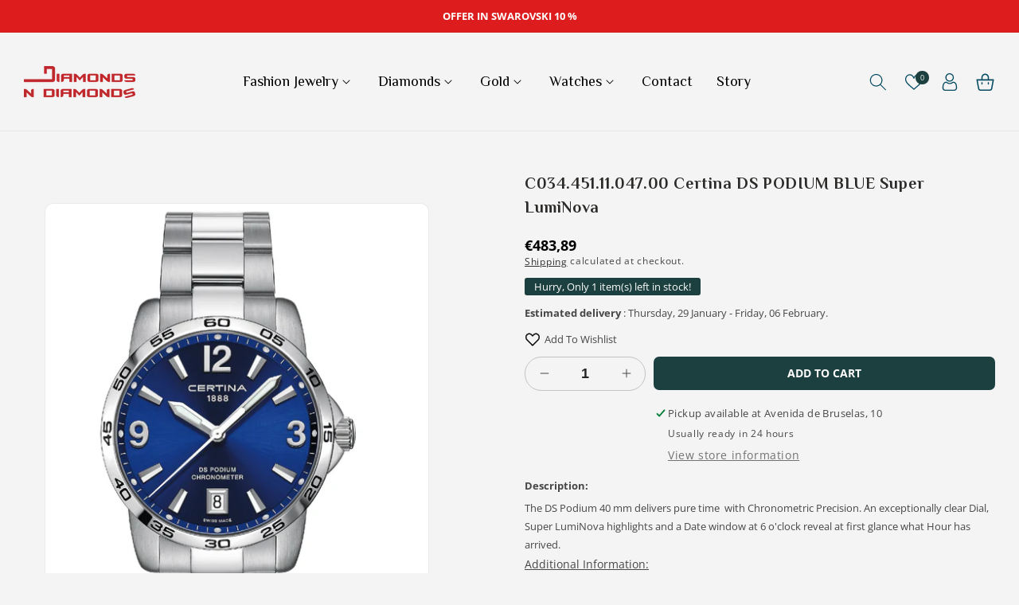

--- FILE ---
content_type: text/html; charset=utf-8
request_url: https://diamondsndiamonds.es/products/certina-ds-podium-blue-super-luminova
body_size: 55307
content:
<!doctype html>
<html class="no-js" lang="en">
  <head>
    <meta name="google-site-verification" content="KO05VtRDGVe_MB_bjrFmBYGfQJ7gO8DtB_HX7zXGX2c" />
    <meta charset="utf-8">
    <meta http-equiv="X-UA-Compatible" content="IE=edge">
    <meta name="viewport" content="width=device-width,initial-scale=1">
    <meta name="theme-color" content="">
    <link rel="canonical" href="https://diamondsndiamonds.es/products/certina-ds-podium-blue-super-luminova">
    <link rel="preconnect" href="https://cdn.shopify.com" crossorigin>
    <link rel="preconnect" href="https://fonts.googleapis.com">
    <link rel="preconnect" href="https://fonts.gstatic.com" crossorigin><link rel="icon" type="image/png" href="//diamondsndiamonds.es/cdn/shop/files/FAVICON_DIAMONDS_2717.png?crop=center&height=32&v=1679416958&width=32"><link rel="preconnect" href="https://fonts.shopifycdn.com" crossorigin><title>
      CERTINA DS PODIUM 40.00MM CHRONOMETER BLUE DIAL C034.451.11.047.00
 &ndash; Diamonds N Diamonds</title>

    
      <meta name="description" content="C034.451.11.047.00 Certina DS PODIUM AZUL SUPERLumiNova ; Movimiento · ETA F07.412 Swiss Made Quartz ; Diámetro · 40,00 mm ; Altura · 9,42 mm ; Material del bisel .: STAINLESS STEEL">
    

    

<meta property="og:site_name" content="Diamonds N Diamonds">
<meta property="og:url" content="https://diamondsndiamonds.es/products/certina-ds-podium-blue-super-luminova">
<meta property="og:title" content="CERTINA DS PODIUM 40.00MM CHRONOMETER BLUE DIAL C034.451.11.047.00">
<meta property="og:type" content="product">
<meta property="og:description" content="C034.451.11.047.00 Certina DS PODIUM AZUL SUPERLumiNova ; Movimiento · ETA F07.412 Swiss Made Quartz ; Diámetro · 40,00 mm ; Altura · 9,42 mm ; Material del bisel .: STAINLESS STEEL"><meta property="og:image" content="http://diamondsndiamonds.es/cdn/shop/products/C034.451.11.047.00_SLD_LARGE_5bfb6043-5b2e-498a-b551-ff732651fbcf.jpg?v=1597332595">
  <meta property="og:image:secure_url" content="https://diamondsndiamonds.es/cdn/shop/products/C034.451.11.047.00_SLD_LARGE_5bfb6043-5b2e-498a-b551-ff732651fbcf.jpg?v=1597332595">
  <meta property="og:image:width" content="2000">
  <meta property="og:image:height" content="2520"><meta property="og:price:amount" content="483,89">
  <meta property="og:price:currency" content="EUR"><meta name="twitter:card" content="summary_large_image">
<meta name="twitter:title" content="CERTINA DS PODIUM 40.00MM CHRONOMETER BLUE DIAL C034.451.11.047.00">
<meta name="twitter:description" content="C034.451.11.047.00 Certina DS PODIUM AZUL SUPERLumiNova ; Movimiento · ETA F07.412 Swiss Made Quartz ; Diámetro · 40,00 mm ; Altura · 9,42 mm ; Material del bisel .: STAINLESS STEEL">

    
    <script src="//diamondsndiamonds.es/cdn/shop/t/5/assets/global.js?v=165270858581536319811678290182" defer="defer"></script>
    <script>window.performance && window.performance.mark && window.performance.mark('shopify.content_for_header.start');</script><meta name="google-site-verification" content="PQehDPtDSmEcyqOf_s7pwCei6Xj1Y8dwAI8XlStmNCI">
<meta id="shopify-digital-wallet" name="shopify-digital-wallet" content="/41388671143/digital_wallets/dialog">
<meta name="shopify-checkout-api-token" content="ad24107793d28fdb3a26aa904be5cbf9">
<meta id="in-context-paypal-metadata" data-shop-id="41388671143" data-venmo-supported="false" data-environment="production" data-locale="en_US" data-paypal-v4="true" data-currency="EUR">
<link rel="alternate" hreflang="x-default" href="https://diamondsndiamonds.es/products/certina-ds-podium-blue-super-luminova">
<link rel="alternate" hreflang="en" href="https://diamondsndiamonds.es/products/certina-ds-podium-blue-super-luminova">
<link rel="alternate" hreflang="es" href="https://diamondsndiamonds.es/es/products/certina-ds-podium-blue-super-luminova">
<link rel="alternate" type="application/json+oembed" href="https://diamondsndiamonds.es/products/certina-ds-podium-blue-super-luminova.oembed">
<script async="async" src="/checkouts/internal/preloads.js?locale=en-ES"></script>
<link rel="preconnect" href="https://shop.app" crossorigin="anonymous">
<script async="async" src="https://shop.app/checkouts/internal/preloads.js?locale=en-ES&shop_id=41388671143" crossorigin="anonymous"></script>
<script id="apple-pay-shop-capabilities" type="application/json">{"shopId":41388671143,"countryCode":"ES","currencyCode":"EUR","merchantCapabilities":["supports3DS"],"merchantId":"gid:\/\/shopify\/Shop\/41388671143","merchantName":"Diamonds N Diamonds","requiredBillingContactFields":["postalAddress","email","phone"],"requiredShippingContactFields":["postalAddress","email","phone"],"shippingType":"shipping","supportedNetworks":["visa","maestro","masterCard","amex"],"total":{"type":"pending","label":"Diamonds N Diamonds","amount":"1.00"},"shopifyPaymentsEnabled":true,"supportsSubscriptions":true}</script>
<script id="shopify-features" type="application/json">{"accessToken":"ad24107793d28fdb3a26aa904be5cbf9","betas":["rich-media-storefront-analytics"],"domain":"diamondsndiamonds.es","predictiveSearch":true,"shopId":41388671143,"locale":"en"}</script>
<script>var Shopify = Shopify || {};
Shopify.shop = "kingstylejewellers.myshopify.com";
Shopify.locale = "en";
Shopify.currency = {"active":"EUR","rate":"1.0"};
Shopify.country = "ES";
Shopify.theme = {"name":"DIAMONDS","id":136849096929,"schema_name":"Dawn_Pandora_Jewellery","schema_version":"6.0.2","theme_store_id":null,"role":"main"};
Shopify.theme.handle = "null";
Shopify.theme.style = {"id":null,"handle":null};
Shopify.cdnHost = "diamondsndiamonds.es/cdn";
Shopify.routes = Shopify.routes || {};
Shopify.routes.root = "/";</script>
<script type="module">!function(o){(o.Shopify=o.Shopify||{}).modules=!0}(window);</script>
<script>!function(o){function n(){var o=[];function n(){o.push(Array.prototype.slice.apply(arguments))}return n.q=o,n}var t=o.Shopify=o.Shopify||{};t.loadFeatures=n(),t.autoloadFeatures=n()}(window);</script>
<script>
  window.ShopifyPay = window.ShopifyPay || {};
  window.ShopifyPay.apiHost = "shop.app\/pay";
  window.ShopifyPay.redirectState = null;
</script>
<script id="shop-js-analytics" type="application/json">{"pageType":"product"}</script>
<script defer="defer" async type="module" src="//diamondsndiamonds.es/cdn/shopifycloud/shop-js/modules/v2/client.init-shop-cart-sync_BT-GjEfc.en.esm.js"></script>
<script defer="defer" async type="module" src="//diamondsndiamonds.es/cdn/shopifycloud/shop-js/modules/v2/chunk.common_D58fp_Oc.esm.js"></script>
<script defer="defer" async type="module" src="//diamondsndiamonds.es/cdn/shopifycloud/shop-js/modules/v2/chunk.modal_xMitdFEc.esm.js"></script>
<script type="module">
  await import("//diamondsndiamonds.es/cdn/shopifycloud/shop-js/modules/v2/client.init-shop-cart-sync_BT-GjEfc.en.esm.js");
await import("//diamondsndiamonds.es/cdn/shopifycloud/shop-js/modules/v2/chunk.common_D58fp_Oc.esm.js");
await import("//diamondsndiamonds.es/cdn/shopifycloud/shop-js/modules/v2/chunk.modal_xMitdFEc.esm.js");

  window.Shopify.SignInWithShop?.initShopCartSync?.({"fedCMEnabled":true,"windoidEnabled":true});

</script>
<script>
  window.Shopify = window.Shopify || {};
  if (!window.Shopify.featureAssets) window.Shopify.featureAssets = {};
  window.Shopify.featureAssets['shop-js'] = {"shop-cart-sync":["modules/v2/client.shop-cart-sync_DZOKe7Ll.en.esm.js","modules/v2/chunk.common_D58fp_Oc.esm.js","modules/v2/chunk.modal_xMitdFEc.esm.js"],"init-fed-cm":["modules/v2/client.init-fed-cm_B6oLuCjv.en.esm.js","modules/v2/chunk.common_D58fp_Oc.esm.js","modules/v2/chunk.modal_xMitdFEc.esm.js"],"shop-cash-offers":["modules/v2/client.shop-cash-offers_D2sdYoxE.en.esm.js","modules/v2/chunk.common_D58fp_Oc.esm.js","modules/v2/chunk.modal_xMitdFEc.esm.js"],"shop-login-button":["modules/v2/client.shop-login-button_QeVjl5Y3.en.esm.js","modules/v2/chunk.common_D58fp_Oc.esm.js","modules/v2/chunk.modal_xMitdFEc.esm.js"],"pay-button":["modules/v2/client.pay-button_DXTOsIq6.en.esm.js","modules/v2/chunk.common_D58fp_Oc.esm.js","modules/v2/chunk.modal_xMitdFEc.esm.js"],"shop-button":["modules/v2/client.shop-button_DQZHx9pm.en.esm.js","modules/v2/chunk.common_D58fp_Oc.esm.js","modules/v2/chunk.modal_xMitdFEc.esm.js"],"avatar":["modules/v2/client.avatar_BTnouDA3.en.esm.js"],"init-windoid":["modules/v2/client.init-windoid_CR1B-cfM.en.esm.js","modules/v2/chunk.common_D58fp_Oc.esm.js","modules/v2/chunk.modal_xMitdFEc.esm.js"],"init-shop-for-new-customer-accounts":["modules/v2/client.init-shop-for-new-customer-accounts_C_vY_xzh.en.esm.js","modules/v2/client.shop-login-button_QeVjl5Y3.en.esm.js","modules/v2/chunk.common_D58fp_Oc.esm.js","modules/v2/chunk.modal_xMitdFEc.esm.js"],"init-shop-email-lookup-coordinator":["modules/v2/client.init-shop-email-lookup-coordinator_BI7n9ZSv.en.esm.js","modules/v2/chunk.common_D58fp_Oc.esm.js","modules/v2/chunk.modal_xMitdFEc.esm.js"],"init-shop-cart-sync":["modules/v2/client.init-shop-cart-sync_BT-GjEfc.en.esm.js","modules/v2/chunk.common_D58fp_Oc.esm.js","modules/v2/chunk.modal_xMitdFEc.esm.js"],"shop-toast-manager":["modules/v2/client.shop-toast-manager_DiYdP3xc.en.esm.js","modules/v2/chunk.common_D58fp_Oc.esm.js","modules/v2/chunk.modal_xMitdFEc.esm.js"],"init-customer-accounts":["modules/v2/client.init-customer-accounts_D9ZNqS-Q.en.esm.js","modules/v2/client.shop-login-button_QeVjl5Y3.en.esm.js","modules/v2/chunk.common_D58fp_Oc.esm.js","modules/v2/chunk.modal_xMitdFEc.esm.js"],"init-customer-accounts-sign-up":["modules/v2/client.init-customer-accounts-sign-up_iGw4briv.en.esm.js","modules/v2/client.shop-login-button_QeVjl5Y3.en.esm.js","modules/v2/chunk.common_D58fp_Oc.esm.js","modules/v2/chunk.modal_xMitdFEc.esm.js"],"shop-follow-button":["modules/v2/client.shop-follow-button_CqMgW2wH.en.esm.js","modules/v2/chunk.common_D58fp_Oc.esm.js","modules/v2/chunk.modal_xMitdFEc.esm.js"],"checkout-modal":["modules/v2/client.checkout-modal_xHeaAweL.en.esm.js","modules/v2/chunk.common_D58fp_Oc.esm.js","modules/v2/chunk.modal_xMitdFEc.esm.js"],"shop-login":["modules/v2/client.shop-login_D91U-Q7h.en.esm.js","modules/v2/chunk.common_D58fp_Oc.esm.js","modules/v2/chunk.modal_xMitdFEc.esm.js"],"lead-capture":["modules/v2/client.lead-capture_BJmE1dJe.en.esm.js","modules/v2/chunk.common_D58fp_Oc.esm.js","modules/v2/chunk.modal_xMitdFEc.esm.js"],"payment-terms":["modules/v2/client.payment-terms_Ci9AEqFq.en.esm.js","modules/v2/chunk.common_D58fp_Oc.esm.js","modules/v2/chunk.modal_xMitdFEc.esm.js"]};
</script>
<script>(function() {
  var isLoaded = false;
  function asyncLoad() {
    if (isLoaded) return;
    isLoaded = true;
    var urls = ["https:\/\/shy.elfsight.com\/p\/platform.js?shop=kingstylejewellers.myshopify.com","https:\/\/chimpstatic.com\/mcjs-connected\/js\/users\/f41141b94b19544b22f3948b4\/27313afbc34c8ff7d50dc95e2.js?shop=kingstylejewellers.myshopify.com","https:\/\/static.ablestar.app\/link-manager\/404-tracker\/41388671143\/37228c60-3459-4255-a78e-f483307186c2.js?shop=kingstylejewellers.myshopify.com"];
    for (var i = 0; i < urls.length; i++) {
      var s = document.createElement('script');
      s.type = 'text/javascript';
      s.async = true;
      s.src = urls[i];
      var x = document.getElementsByTagName('script')[0];
      x.parentNode.insertBefore(s, x);
    }
  };
  if(window.attachEvent) {
    window.attachEvent('onload', asyncLoad);
  } else {
    window.addEventListener('load', asyncLoad, false);
  }
})();</script>
<script id="__st">var __st={"a":41388671143,"offset":0,"reqid":"5645e41e-9285-49ca-b459-4e2292310294-1769112032","pageurl":"diamondsndiamonds.es\/products\/certina-ds-podium-blue-super-luminova","u":"93f5895ec9ca","p":"product","rtyp":"product","rid":5632006095015};</script>
<script>window.ShopifyPaypalV4VisibilityTracking = true;</script>
<script id="captcha-bootstrap">!function(){'use strict';const t='contact',e='account',n='new_comment',o=[[t,t],['blogs',n],['comments',n],[t,'customer']],c=[[e,'customer_login'],[e,'guest_login'],[e,'recover_customer_password'],[e,'create_customer']],r=t=>t.map((([t,e])=>`form[action*='/${t}']:not([data-nocaptcha='true']) input[name='form_type'][value='${e}']`)).join(','),a=t=>()=>t?[...document.querySelectorAll(t)].map((t=>t.form)):[];function s(){const t=[...o],e=r(t);return a(e)}const i='password',u='form_key',d=['recaptcha-v3-token','g-recaptcha-response','h-captcha-response',i],f=()=>{try{return window.sessionStorage}catch{return}},m='__shopify_v',_=t=>t.elements[u];function p(t,e,n=!1){try{const o=window.sessionStorage,c=JSON.parse(o.getItem(e)),{data:r}=function(t){const{data:e,action:n}=t;return t[m]||n?{data:e,action:n}:{data:t,action:n}}(c);for(const[e,n]of Object.entries(r))t.elements[e]&&(t.elements[e].value=n);n&&o.removeItem(e)}catch(o){console.error('form repopulation failed',{error:o})}}const l='form_type',E='cptcha';function T(t){t.dataset[E]=!0}const w=window,h=w.document,L='Shopify',v='ce_forms',y='captcha';let A=!1;((t,e)=>{const n=(g='f06e6c50-85a8-45c8-87d0-21a2b65856fe',I='https://cdn.shopify.com/shopifycloud/storefront-forms-hcaptcha/ce_storefront_forms_captcha_hcaptcha.v1.5.2.iife.js',D={infoText:'Protected by hCaptcha',privacyText:'Privacy',termsText:'Terms'},(t,e,n)=>{const o=w[L][v],c=o.bindForm;if(c)return c(t,g,e,D).then(n);var r;o.q.push([[t,g,e,D],n]),r=I,A||(h.body.append(Object.assign(h.createElement('script'),{id:'captcha-provider',async:!0,src:r})),A=!0)});var g,I,D;w[L]=w[L]||{},w[L][v]=w[L][v]||{},w[L][v].q=[],w[L][y]=w[L][y]||{},w[L][y].protect=function(t,e){n(t,void 0,e),T(t)},Object.freeze(w[L][y]),function(t,e,n,w,h,L){const[v,y,A,g]=function(t,e,n){const i=e?o:[],u=t?c:[],d=[...i,...u],f=r(d),m=r(i),_=r(d.filter((([t,e])=>n.includes(e))));return[a(f),a(m),a(_),s()]}(w,h,L),I=t=>{const e=t.target;return e instanceof HTMLFormElement?e:e&&e.form},D=t=>v().includes(t);t.addEventListener('submit',(t=>{const e=I(t);if(!e)return;const n=D(e)&&!e.dataset.hcaptchaBound&&!e.dataset.recaptchaBound,o=_(e),c=g().includes(e)&&(!o||!o.value);(n||c)&&t.preventDefault(),c&&!n&&(function(t){try{if(!f())return;!function(t){const e=f();if(!e)return;const n=_(t);if(!n)return;const o=n.value;o&&e.removeItem(o)}(t);const e=Array.from(Array(32),(()=>Math.random().toString(36)[2])).join('');!function(t,e){_(t)||t.append(Object.assign(document.createElement('input'),{type:'hidden',name:u})),t.elements[u].value=e}(t,e),function(t,e){const n=f();if(!n)return;const o=[...t.querySelectorAll(`input[type='${i}']`)].map((({name:t})=>t)),c=[...d,...o],r={};for(const[a,s]of new FormData(t).entries())c.includes(a)||(r[a]=s);n.setItem(e,JSON.stringify({[m]:1,action:t.action,data:r}))}(t,e)}catch(e){console.error('failed to persist form',e)}}(e),e.submit())}));const S=(t,e)=>{t&&!t.dataset[E]&&(n(t,e.some((e=>e===t))),T(t))};for(const o of['focusin','change'])t.addEventListener(o,(t=>{const e=I(t);D(e)&&S(e,y())}));const B=e.get('form_key'),M=e.get(l),P=B&&M;t.addEventListener('DOMContentLoaded',(()=>{const t=y();if(P)for(const e of t)e.elements[l].value===M&&p(e,B);[...new Set([...A(),...v().filter((t=>'true'===t.dataset.shopifyCaptcha))])].forEach((e=>S(e,t)))}))}(h,new URLSearchParams(w.location.search),n,t,e,['guest_login'])})(!0,!0)}();</script>
<script integrity="sha256-4kQ18oKyAcykRKYeNunJcIwy7WH5gtpwJnB7kiuLZ1E=" data-source-attribution="shopify.loadfeatures" defer="defer" src="//diamondsndiamonds.es/cdn/shopifycloud/storefront/assets/storefront/load_feature-a0a9edcb.js" crossorigin="anonymous"></script>
<script crossorigin="anonymous" defer="defer" src="//diamondsndiamonds.es/cdn/shopifycloud/storefront/assets/shopify_pay/storefront-65b4c6d7.js?v=20250812"></script>
<script data-source-attribution="shopify.dynamic_checkout.dynamic.init">var Shopify=Shopify||{};Shopify.PaymentButton=Shopify.PaymentButton||{isStorefrontPortableWallets:!0,init:function(){window.Shopify.PaymentButton.init=function(){};var t=document.createElement("script");t.src="https://diamondsndiamonds.es/cdn/shopifycloud/portable-wallets/latest/portable-wallets.en.js",t.type="module",document.head.appendChild(t)}};
</script>
<script data-source-attribution="shopify.dynamic_checkout.buyer_consent">
  function portableWalletsHideBuyerConsent(e){var t=document.getElementById("shopify-buyer-consent"),n=document.getElementById("shopify-subscription-policy-button");t&&n&&(t.classList.add("hidden"),t.setAttribute("aria-hidden","true"),n.removeEventListener("click",e))}function portableWalletsShowBuyerConsent(e){var t=document.getElementById("shopify-buyer-consent"),n=document.getElementById("shopify-subscription-policy-button");t&&n&&(t.classList.remove("hidden"),t.removeAttribute("aria-hidden"),n.addEventListener("click",e))}window.Shopify?.PaymentButton&&(window.Shopify.PaymentButton.hideBuyerConsent=portableWalletsHideBuyerConsent,window.Shopify.PaymentButton.showBuyerConsent=portableWalletsShowBuyerConsent);
</script>
<script data-source-attribution="shopify.dynamic_checkout.cart.bootstrap">document.addEventListener("DOMContentLoaded",(function(){function t(){return document.querySelector("shopify-accelerated-checkout-cart, shopify-accelerated-checkout")}if(t())Shopify.PaymentButton.init();else{new MutationObserver((function(e,n){t()&&(Shopify.PaymentButton.init(),n.disconnect())})).observe(document.body,{childList:!0,subtree:!0})}}));
</script>
<script id='scb4127' type='text/javascript' async='' src='https://diamondsndiamonds.es/cdn/shopifycloud/privacy-banner/storefront-banner.js'></script><link id="shopify-accelerated-checkout-styles" rel="stylesheet" media="screen" href="https://diamondsndiamonds.es/cdn/shopifycloud/portable-wallets/latest/accelerated-checkout-backwards-compat.css" crossorigin="anonymous">
<style id="shopify-accelerated-checkout-cart">
        #shopify-buyer-consent {
  margin-top: 1em;
  display: inline-block;
  width: 100%;
}

#shopify-buyer-consent.hidden {
  display: none;
}

#shopify-subscription-policy-button {
  background: none;
  border: none;
  padding: 0;
  text-decoration: underline;
  font-size: inherit;
  cursor: pointer;
}

#shopify-subscription-policy-button::before {
  box-shadow: none;
}

      </style>
<script id="sections-script" data-sections="product-recommendations,header,footer_1" defer="defer" src="//diamondsndiamonds.es/cdn/shop/t/5/compiled_assets/scripts.js?v=1950"></script>
<script>window.performance && window.performance.mark && window.performance.mark('shopify.content_for_header.end');</script>


    <link href="https://fonts.googleapis.com/css2?family=Philosopher:ital,wght@0,400;0,700;1,400;1,700&display=swap" rel="stylesheet">

    <style data-shopify>
      @font-face {
  font-family: "Open Sans";
  font-weight: 400;
  font-style: normal;
  font-display: swap;
  src: url("//diamondsndiamonds.es/cdn/fonts/open_sans/opensans_n4.c32e4d4eca5273f6d4ee95ddf54b5bbb75fc9b61.woff2") format("woff2"),
       url("//diamondsndiamonds.es/cdn/fonts/open_sans/opensans_n4.5f3406f8d94162b37bfa232b486ac93ee892406d.woff") format("woff");
}

      @font-face {
  font-family: "Open Sans";
  font-weight: 700;
  font-style: normal;
  font-display: swap;
  src: url("//diamondsndiamonds.es/cdn/fonts/open_sans/opensans_n7.a9393be1574ea8606c68f4441806b2711d0d13e4.woff2") format("woff2"),
       url("//diamondsndiamonds.es/cdn/fonts/open_sans/opensans_n7.7b8af34a6ebf52beb1a4c1d8c73ad6910ec2e553.woff") format("woff");
}

      @font-face {
  font-family: "Open Sans";
  font-weight: 400;
  font-style: italic;
  font-display: swap;
  src: url("//diamondsndiamonds.es/cdn/fonts/open_sans/opensans_i4.6f1d45f7a46916cc95c694aab32ecbf7509cbf33.woff2") format("woff2"),
       url("//diamondsndiamonds.es/cdn/fonts/open_sans/opensans_i4.4efaa52d5a57aa9a57c1556cc2b7465d18839daa.woff") format("woff");
}

      @font-face {
  font-family: "Open Sans";
  font-weight: 700;
  font-style: italic;
  font-display: swap;
  src: url("//diamondsndiamonds.es/cdn/fonts/open_sans/opensans_i7.916ced2e2ce15f7fcd95d196601a15e7b89ee9a4.woff2") format("woff2"),
       url("//diamondsndiamonds.es/cdn/fonts/open_sans/opensans_i7.99a9cff8c86ea65461de497ade3d515a98f8b32a.woff") format("woff");
}

      @font-face {
  font-family: Assistant;
  font-weight: 400;
  font-style: normal;
  font-display: swap;
  src: url("//diamondsndiamonds.es/cdn/fonts/assistant/assistant_n4.9120912a469cad1cc292572851508ca49d12e768.woff2") format("woff2"),
       url("//diamondsndiamonds.es/cdn/fonts/assistant/assistant_n4.6e9875ce64e0fefcd3f4446b7ec9036b3ddd2985.woff") format("woff");
}


      :root {
        --font-body-family: "Open Sans", sans-serif;
        --font-body-style: normal;
        --font-body-weight: 400;
        --font-body-weight-bold: 700;

        --font-heading-family: Assistant, sans-serif;
        --font-heading-style: normal;
        --font-heading-weight: 400;

        --font-body-scale: 1.0;
        --font-heading-scale: 1.0;

        --color-base-text: 71, 71, 71;
        --color-shadow: 71, 71, 71;
        --color-base-background-1: 244, 244, 244;
        --color-base-background-2: 0, 0, 0;
        --color-base-solid-button-labels: 255, 255, 255;
        --color-base-outline-button-labels: 18, 18, 18;
        --color-base-accent-1: 28, 63, 63;
        --color-base-accent-2: 4, 75, 97;
        --payment-terms-background-color: #f4f4f4;
         
        --color-base-button-text-hover: #FFFFFF;
        --color-base-button-background-hover: #000;

        --gradient-base-background-1: #f4f4f4;
        --gradient-base-background-2: rgba(0,0,0,0);
        --gradient-base-accent-1: #1c3f3f;
        --gradient-base-accent-2: #044b61;

        --media-padding: px;
        --media-border-opacity: 0.05;
        --media-border-width: 1px;
        --media-radius: 10px;
        --media-shadow-opacity: 0.0;
        --media-shadow-horizontal-offset: 0px;
        --media-shadow-vertical-offset: 30px;
        --media-shadow-blur-radius: 5px;
        --media-shadow-visible: 0;

        --page-width: 160rem;
        --page-width-margin: 0rem;

        --card-image-padding: 0.0rem;
        --card-corner-radius: 1.0rem;
        --card-text-alignment: left;
        --card-border-width: 0.0rem;
        --card-border-opacity: 0.1;
        --card-shadow-opacity: 0.0;
        --card-shadow-visible: 0;
        --card-shadow-horizontal-offset: 0.0rem;
        --card-shadow-vertical-offset: 0.4rem;
        --card-shadow-blur-radius: 0.5rem;

        --badge-corner-radius: 4.0rem;

        --popup-border-width: 1px;
        --popup-border-opacity: 0.1;
        --popup-corner-radius: 0px;
        --popup-shadow-opacity: 0.0;
        --popup-shadow-horizontal-offset: 0px;
        --popup-shadow-vertical-offset: 4px;
        --popup-shadow-blur-radius: 5px;

        --drawer-border-width: 1px;
        --drawer-border-opacity: 0.1;
        --drawer-shadow-opacity: 0.0;
        --drawer-shadow-horizontal-offset: 0px;
        --drawer-shadow-vertical-offset: 4px;
        --drawer-shadow-blur-radius: 5px;

        --spacing-sections-desktop: 0px;
        --spacing-sections-mobile: 0px;

        --grid-desktop-vertical-spacing: 28px;
        --grid-desktop-horizontal-spacing: 28px;
        --grid-mobile-vertical-spacing: 14px;
        --grid-mobile-horizontal-spacing: 14px;

        --text-boxes-border-opacity: 0.1;
        --text-boxes-border-width: 0px;
        --text-boxes-radius: 0px;
        --text-boxes-shadow-opacity: 0.0;
        --text-boxes-shadow-visible: 0;
        --text-boxes-shadow-horizontal-offset: 0px;
        --text-boxes-shadow-vertical-offset: 4px;
        --text-boxes-shadow-blur-radius: 5px;

        --buttons-radius: 6px;
        --buttons-radius-outset: 7px;
        --buttons-border-width: 1px;
        --buttons-border-opacity: 1.0;
        --buttons-shadow-opacity: 0.0;
        --buttons-shadow-visible: 0;
        --buttons-shadow-horizontal-offset: 0px;
        --buttons-shadow-vertical-offset: 4px;
        --buttons-shadow-blur-radius: 5px;
        --buttons-border-offset: 0.3px;

        --inputs-radius: 40px;
        --inputs-border-width: 1px;
        --inputs-border-opacity: 0.55;
        --inputs-shadow-opacity: 0.0;
        --inputs-shadow-horizontal-offset: 0px;
        --inputs-margin-offset: 0px;
        --inputs-shadow-vertical-offset: 4px;
        --inputs-shadow-blur-radius: 5px;
        --inputs-radius-outset: 41px;

        --variant-pills-radius: 40px;
        --variant-pills-border-width: 1px;
        --variant-pills-border-opacity: 0.55;
        --variant-pills-shadow-opacity: 0.0;
        --variant-pills-shadow-horizontal-offset: 0px;
        --variant-pills-shadow-vertical-offset: 4px;
        --variant-pills-shadow-blur-radius: 5px;
      }

      *,
      *::before,
      *::after {
        box-sizing: inherit;
      }

      html {
        box-sizing: border-box;
        font-size: calc(var(--font-body-scale) * 62.5%);
        height: 100%;
      }

      body {
        display: grid;
        grid-template-rows: auto auto 1fr auto;
        grid-template-columns: 100%;
        min-height: 100%;
        margin: 0;
        font-size: 1.4rem;
        letter-spacing: 0;
        line-height: calc(1 + 0.8 / var(--font-body-scale));
        font-family: var(--font-body-family);
        font-style: var(--font-body-style);
        font-weight: var(--font-body-weight);
        color: rgb(var(--color-base-text));
      }

      @media screen and (min-width: 750px) {
        body {
          font-size: 1.4rem;
        }
      }
    </style>

    <link href="//diamondsndiamonds.es/cdn/shop/t/5/assets/base.css?v=97960865487354537551678290180" rel="stylesheet" type="text/css" media="all" />


   
      <style data-shopify>
      :root {
            --font-heading-family: 'Philosopher', sans-serif;
      }
     </style>
  

   
<link rel="preload" as="font" href="//diamondsndiamonds.es/cdn/fonts/open_sans/opensans_n4.c32e4d4eca5273f6d4ee95ddf54b5bbb75fc9b61.woff2" type="font/woff2" crossorigin><link rel="preload" as="font" href="//diamondsndiamonds.es/cdn/fonts/assistant/assistant_n4.9120912a469cad1cc292572851508ca49d12e768.woff2" type="font/woff2" crossorigin><link rel="stylesheet" href="//diamondsndiamonds.es/cdn/shop/t/5/assets/component-predictive-search.css?v=165644661289088488651678290181" media="print" onload="this.media='all'"><script>document.documentElement.className = document.documentElement.className.replace('no-js', 'js');
    if (Shopify.designMode) {
      document.documentElement.classList.add('shopify-design-mode');
    }
    </script>
    <script src="//diamondsndiamonds.es/cdn/shop/t/5/assets/jquery.min.js?v=115860211936397945481678290182"></script>
  <!-- "snippets/weglot_hreftags.liquid" was not rendered, the associated app was uninstalled -->
<!-- "snippets/weglot_switcher.liquid" was not rendered, the associated app was uninstalled -->
<script> _appioTheme = { ratingBadgesIncluded:true, productConfigAvailable: true } </script>
<!-- BEGIN app block: shopify://apps/transcy/blocks/switcher_embed_block/bce4f1c0-c18c-43b0-b0b2-a1aefaa44573 --><!-- BEGIN app snippet: fa_translate_core --><script>
    (function () {
        console.log("transcy ignore convert TC value",typeof transcy_ignoreConvertPrice != "undefined");
        
        function addMoneyTag(mutations, observer) {
            let currencyCookie = getCookieCore("transcy_currency");
            
            let shopifyCurrencyRegex = buildXPathQuery(
                window.ShopifyTC.shopifyCurrency.price_currency
            );
            let currencyRegex = buildCurrencyRegex(window.ShopifyTC.shopifyCurrency.price_currency)
            let tempTranscy = document.evaluate(shopifyCurrencyRegex, document, null, XPathResult.ORDERED_NODE_SNAPSHOT_TYPE, null);
            for (let iTranscy = 0; iTranscy < tempTranscy.snapshotLength; iTranscy++) {
                let elTranscy = tempTranscy.snapshotItem(iTranscy);
                if (elTranscy.innerHTML &&
                !elTranscy.classList.contains('transcy-money') && (typeof transcy_ignoreConvertPrice == "undefined" ||
                !transcy_ignoreConvertPrice?.some(className => elTranscy.classList?.contains(className))) && elTranscy?.childNodes?.length == 1) {
                    if (!window.ShopifyTC?.shopifyCurrency?.price_currency || currencyCookie == window.ShopifyTC?.currency?.active || !currencyCookie) {
                        addClassIfNotExists(elTranscy, 'notranslate');
                        continue;
                    }

                    elTranscy.classList.add('transcy-money');
                    let innerHTML = replaceMatches(elTranscy?.textContent, currencyRegex);
                    elTranscy.innerHTML = innerHTML;
                    if (!innerHTML.includes("tc-money")) {
                        addClassIfNotExists(elTranscy, 'notranslate');
                    }
                } 
                if (elTranscy.classList.contains('transcy-money') && !elTranscy?.innerHTML?.includes("tc-money")) {
                    addClassIfNotExists(elTranscy, 'notranslate');
                }
            }
        }
    
        function logChangesTranscy(mutations, observer) {
            const xpathQuery = `
                //*[text()[contains(.,"•tc")]] |
                //*[text()[contains(.,"tc")]] |
                //*[text()[contains(.,"transcy")]] |
                //textarea[@placeholder[contains(.,"transcy")]] |
                //textarea[@placeholder[contains(.,"tc")]] |
                //select[@placeholder[contains(.,"transcy")]] |
                //select[@placeholder[contains(.,"tc")]] |
                //input[@placeholder[contains(.,"tc")]] |
                //input[@value[contains(.,"tc")]] |
                //input[@value[contains(.,"transcy")]] |
                //*[text()[contains(.,"TC")]] |
                //textarea[@placeholder[contains(.,"TC")]] |
                //select[@placeholder[contains(.,"TC")]] |
                //input[@placeholder[contains(.,"TC")]] |
                //input[@value[contains(.,"TC")]]
            `;
            let tempTranscy = document.evaluate(xpathQuery, document, null, XPathResult.ORDERED_NODE_SNAPSHOT_TYPE, null);
            for (let iTranscy = 0; iTranscy < tempTranscy.snapshotLength; iTranscy++) {
                let elTranscy = tempTranscy.snapshotItem(iTranscy);
                let innerHtmlTranscy = elTranscy?.innerHTML ? elTranscy.innerHTML : "";
                if (innerHtmlTranscy && !["SCRIPT", "LINK", "STYLE"].includes(elTranscy.nodeName)) {
                    const textToReplace = [
                        '&lt;•tc&gt;', '&lt;/•tc&gt;', '&lt;tc&gt;', '&lt;/tc&gt;',
                        '&lt;transcy&gt;', '&lt;/transcy&gt;', '&amp;lt;tc&amp;gt;',
                        '&amp;lt;/tc&amp;gt;', '&lt;TRANSCY&gt;', '&lt;/TRANSCY&gt;',
                        '&lt;TC&gt;', '&lt;/TC&gt;'
                    ];
                    let containsTag = textToReplace.some(tag => innerHtmlTranscy.includes(tag));
                    if (containsTag) {
                        textToReplace.forEach(tag => {
                            innerHtmlTranscy = innerHtmlTranscy.replaceAll(tag, '');
                        });
                        elTranscy.innerHTML = innerHtmlTranscy;
                        elTranscy.setAttribute('translate', 'no');
                    }
    
                    const tagsToReplace = ['<•tc>', '</•tc>', '<tc>', '</tc>', '<transcy>', '</transcy>', '<TC>', '</TC>', '<TRANSCY>', '</TRANSCY>'];
                    if (tagsToReplace.some(tag => innerHtmlTranscy.includes(tag))) {
                        innerHtmlTranscy = innerHtmlTranscy.replace(/<(|\/)transcy>|<(|\/)tc>|<(|\/)•tc>/gi, "");
                        elTranscy.innerHTML = innerHtmlTranscy;
                        elTranscy.setAttribute('translate', 'no');
                    }
                }
                if (["INPUT"].includes(elTranscy.nodeName)) {
                    let valueInputTranscy = elTranscy.value.replaceAll("&lt;tc&gt;", "").replaceAll("&lt;/tc&gt;", "").replace(/<(|\/)transcy>|<(|\/)tc>/gi, "");
                    elTranscy.value = valueInputTranscy
                }
    
                if (["INPUT", "SELECT", "TEXTAREA"].includes(elTranscy.nodeName)) {
                    elTranscy.placeholder = elTranscy.placeholder.replaceAll("&lt;tc&gt;", "").replaceAll("&lt;/tc&gt;", "").replace(/<(|\/)transcy>|<(|\/)tc>/gi, "");
                }
            }
            addMoneyTag(mutations, observer)
        }
        const observerOptionsTranscy = {
            subtree: true,
            childList: true
        };
        const observerTranscy = new MutationObserver(logChangesTranscy);
        observerTranscy.observe(document.documentElement, observerOptionsTranscy);
    })();

    const addClassIfNotExists = (element, className) => {
        if (!element.classList.contains(className)) {
            element.classList.add(className);
        }
    };
    
    const replaceMatches = (content, currencyRegex) => {
        let arrCurrencies = content.match(currencyRegex);
    
        if (arrCurrencies?.length && content === arrCurrencies[0]) {
            return content;
        }
        return (
            arrCurrencies?.reduce((string, oldVal, index) => {
                const hasSpaceBefore = string.match(new RegExp(`\\s${oldVal}`));
                const hasSpaceAfter = string.match(new RegExp(`${oldVal}\\s`));
                let eleCurrencyConvert = `<tc-money translate="no">${arrCurrencies[index]}</tc-money>`;
                if (hasSpaceBefore) eleCurrencyConvert = ` ${eleCurrencyConvert}`;
                if (hasSpaceAfter) eleCurrencyConvert = `${eleCurrencyConvert} `;
                if (string.includes("tc-money")) {
                    return string;
                }
                return string?.replaceAll(oldVal, eleCurrencyConvert);
            }, content) || content
        );
        return result;
    };
    
    const unwrapCurrencySpan = (text) => {
        return text.replace(/<span[^>]*>(.*?)<\/span>/gi, "$1");
    };

    const getSymbolsAndCodes = (text)=>{
        let numberPattern = "\\d+(?:[.,]\\d+)*(?:[.,]\\d+)?(?:\\s?\\d+)?"; // Chỉ tối đa 1 khoảng trắng
        let textWithoutCurrencySpan = unwrapCurrencySpan(text);
        let symbolsAndCodes = textWithoutCurrencySpan
            .trim()
            .replace(new RegExp(numberPattern, "g"), "")
            .split(/\s+/) // Loại bỏ khoảng trắng dư thừa
            .filter((el) => el);

        if (!Array.isArray(symbolsAndCodes) || symbolsAndCodes.length === 0) {
            throw new Error("symbolsAndCodes must be a non-empty array.");
        }

        return symbolsAndCodes;
    }
    
    const buildCurrencyRegex = (text) => {
       let symbolsAndCodes = getSymbolsAndCodes(text)
       let patterns = createCurrencyRegex(symbolsAndCodes)

       return new RegExp(`(${patterns.join("|")})`, "g");
    };

    const createCurrencyRegex = (symbolsAndCodes)=>{
        const escape = (str) => str.replace(/[-/\\^$*+?.()|[\]{}]/g, "\\$&");
        const [s1, s2] = [escape(symbolsAndCodes[0]), escape(symbolsAndCodes[1] || "")];
        const space = "\\s?";
        const numberPattern = "\\d+(?:[.,]\\d+)*(?:[.,]\\d+)?(?:\\s?\\d+)?"; 
        const patterns = [];
        if (s1 && s2) {
            patterns.push(
                `${s1}${space}${numberPattern}${space}${s2}`,
                `${s2}${space}${numberPattern}${space}${s1}`,
                `${s2}${space}${s1}${space}${numberPattern}`,
                `${s1}${space}${s2}${space}${numberPattern}`
            );
        }
        if (s1) {
            patterns.push(`${s1}${space}${numberPattern}`);
            patterns.push(`${numberPattern}${space}${s1}`);
        }

        if (s2) {
            patterns.push(`${s2}${space}${numberPattern}`);
            patterns.push(`${numberPattern}${space}${s2}`);
        }
        return patterns;
    }
    
    const getCookieCore = function (name) {
        var nameEQ = name + "=";
        var ca = document.cookie.split(';');
        for (var i = 0; i < ca.length; i++) {
            var c = ca[i];
            while (c.charAt(0) == ' ') c = c.substring(1, c.length);
            if (c.indexOf(nameEQ) == 0) return c.substring(nameEQ.length, c.length);
        }
        return null;
    };
    
    const buildXPathQuery = (text) => {
        let numberPattern = "\\d+(?:[.,]\\d+)*"; // Bỏ `matches()`
        let symbolAndCodes = text.replace(/<span[^>]*>(.*?)<\/span>/gi, "$1")
            .trim()
            .replace(new RegExp(numberPattern, "g"), "")
            .split(" ")
            ?.filter((el) => el);
    
        if (!symbolAndCodes || !Array.isArray(symbolAndCodes) || symbolAndCodes.length === 0) {
            throw new Error("symbolAndCodes must be a non-empty array.");
        }
    
        // Escape ký tự đặc biệt trong XPath
        const escapeXPath = (str) => str.replace(/(["'])/g, "\\$1");
    
        // Danh sách thẻ HTML cần tìm
        const allowedTags = ["div", "span", "p", "strong", "b", "h1", "h2", "h3", "h4", "h5", "h6", "td", "li", "font", "dd", 'a', 'font', 's'];
    
        // Tạo điều kiện contains() cho từng symbol hoặc code
        const conditions = symbolAndCodes
            .map((symbol) =>
                `(contains(text(), "${escapeXPath(symbol)}") and (contains(text(), "0") or contains(text(), "1") or contains(text(), "2") or contains(text(), "3") or contains(text(), "4") or contains(text(), "5") or contains(text(), "6") or contains(text(), "7") or contains(text(), "8") or contains(text(), "9")) )`
            )
            .join(" or ");
    
        // Tạo XPath Query (Chỉ tìm trong các thẻ HTML, không tìm trong input)
        const xpathQuery = allowedTags
            .map((tag) => `//${tag}[${conditions}]`)
            .join(" | ");
    
        return xpathQuery;
    };
    
    window.ShopifyTC = {};
    ShopifyTC.shop = "diamondsndiamonds.es";
    ShopifyTC.locale = "en";
    ShopifyTC.currency = {"active":"EUR", "rate":""};
    ShopifyTC.country = "ES";
    ShopifyTC.designMode = false;
    ShopifyTC.theme = {};
    ShopifyTC.cdnHost = "";
    ShopifyTC.routes = {};
    ShopifyTC.routes.root = "/";
    ShopifyTC.store_id = 41388671143;
    ShopifyTC.page_type = "product";
    ShopifyTC.resource_id = "";
    ShopifyTC.resource_description = "";
    ShopifyTC.market_id = 211452129;
    switch (ShopifyTC.page_type) {
        case "product":
            ShopifyTC.resource_id = 5632006095015;
            ShopifyTC.resource_description = "\u003cp\u003e\u003cspan\u003eThe DS Podium 40 mm delivers pure time  with Chronometric Precision. An exceptionally clear Dial, Super LumiNova highlights and a Date window at 6 o'clock reveal at first glance what Hour has arrived.\u003c\/span\u003e\u003c\/p\u003e\n\u003cp style=\"font-size: 14px;\"\u003e\u003cspan style=\"text-decoration: underline;\"\u003eAdditional Information:\u003c\/span\u003e\u003c\/p\u003e\n\u003ctable width=\"100%\"\u003e\n\u003ctbody\u003e\n\u003ctr\u003e\n\u003ctd style=\"width: 44.017%;\"\u003e\n\u003cul style=\"font-size: 14px;\"\u003e\n\u003cli\u003e\u003cspan\u003eMovement: ETA F07.412  Swiss Made Quartz\u003c\/span\u003e\u003c\/li\u003e\n\u003cli\u003eDiameter: 40.00 mm\u003c\/li\u003e\n\u003cli\u003eHeight: 9.42 mm\u003c\/li\u003e\n\u003cli\u003eBetween Handles: 20.00 mm\u003c\/li\u003e\n\u003cli\u003eCase Material:  316L Stainless Steel\u003c\/li\u003e\n\u003cli\u003eBezel Material: 316L Stainless Steel\u003c\/li\u003e\n\u003cli\u003eDial Color: Blue \u003cspan data-mce-fragment=\"1\"\u003eSuper-LumiNova\u003c\/span\u003e\n\u003c\/li\u003e\n\u003cli\u003e3 Years International Warranty\u003c\/li\u003e\n\u003cli\u003eC034.451.11.047.00\u003c\/li\u003e\n\u003c\/ul\u003e\n\u003c\/td\u003e\n\u003ctd style=\"width: 46.983%;\"\u003e\n\u003cul style=\"font-size: 14px;\"\u003e\n\u003cli\u003eStrap Material: \u003cspan\u003e316L Stainless Steel\u003c\/span\u003e\n\u003c\/li\u003e\n\u003cli\u003eBuckle Material: 316L Stainless Steel\u003c\/li\u003e\n\u003cli\u003eDate\u003c\/li\u003e\n\u003cli\u003eCrystal: Single Sided Anti Reflective Treatment, Sapphire Crystal\u003cbr\u003e\n\u003c\/li\u003e\n\u003cli\u003eWater Resistance: Up to a Pressure of 10 Bar \/100M \/ 330 Ft\u003c\/li\u003e\n\u003cli\u003eFeatures: PrecidriveTM, End of Life, \u003cspan\u003eChronometer\u003c\/span\u003e\n\u003c\/li\u003e\n\u003c\/ul\u003e\n\u003c\/td\u003e\n\u003c\/tr\u003e\n\u003c\/tbody\u003e\n\u003c\/table\u003e"
            break;
        case "article":
            ShopifyTC.resource_id = null;
            ShopifyTC.resource_description = null
            break;
        case "blog":
            ShopifyTC.resource_id = null;
            break;
        case "collection":
            ShopifyTC.resource_id = null;
            ShopifyTC.resource_description = null
            break;
        case "policy":
            ShopifyTC.resource_id = null;
            ShopifyTC.resource_description = null
            break;
        case "page":
            ShopifyTC.resource_id = null;
            ShopifyTC.resource_description = null
            break;
        default:
            break;
    }

    window.ShopifyTC.shopifyCurrency={
        "price": `0,01`,
        "price_currency": `<span class=transcy-money>€0,01 EUR</span>`,
        "currency": `EUR`
    }


    if(typeof(transcy_appEmbed) == 'undefined'){
        transcy_switcherVersion = "1717493533";
        transcy_productMediaVersion = "";
        transcy_collectionMediaVersion = "";
        transcy_otherMediaVersion = "";
        transcy_productId = "5632006095015";
        transcy_shopName = "Diamonds N Diamonds";
        transcy_currenciesPaymentPublish = [];
        transcy_curencyDefault = "EUR";transcy_currenciesPaymentPublish.push("EUR");
        transcy_shopifyLocales = [{"shop_locale":{"locale":"en","enabled":true,"primary":true,"published":true}},{"shop_locale":{"locale":"es","enabled":true,"primary":false,"published":true}}];
        transcy_moneyFormat = "<span class=transcy-money>€{{amount_with_comma_separator}}</span>";

        function domLoadedTranscy () {
            let cdnScriptTC = typeof(transcy_cdn) != 'undefined' ? (transcy_cdn+'/transcy.js') : "https://cdn.shopify.com/extensions/019bbfa6-be8b-7e64-b8d4-927a6591272a/transcy-294/assets/transcy.js";
            let cdnLinkTC = typeof(transcy_cdn) != 'undefined' ? (transcy_cdn+'/transcy.css') :  "https://cdn.shopify.com/extensions/019bbfa6-be8b-7e64-b8d4-927a6591272a/transcy-294/assets/transcy.css";
            let scriptTC = document.createElement('script');
            scriptTC.type = 'text/javascript';
            scriptTC.defer = true;
            scriptTC.src = cdnScriptTC;
            scriptTC.id = "transcy-script";
            document.head.appendChild(scriptTC);

            let linkTC = document.createElement('link');
            linkTC.rel = 'stylesheet'; 
            linkTC.type = 'text/css';
            linkTC.href = cdnLinkTC;
            linkTC.id = "transcy-style";
            document.head.appendChild(linkTC); 
        }


        if (document.readyState === 'interactive' || document.readyState === 'complete') {
            domLoadedTranscy();
        } else {
            document.addEventListener("DOMContentLoaded", function () {
                domLoadedTranscy();
            });
        }
    }
</script>
<!-- END app snippet -->


<!-- END app block --><!-- BEGIN app block: shopify://apps/securify/blocks/browser-blocker/e3ed2576-9111-486f-86eb-a36b6bee4e94 -->

<script>
  // Pass shop domain to the React app via global variable
  window.SECURIFY_SHOP_DOMAIN = "diamondsndiamonds.es";
  window.SECURIFY_CUSTOMER_ID = null;
</script>

<script src="https://cdn.shopify.com/extensions/019be5fc-29ed-7d24-a6c6-e11c0c8015c1/securify-72/assets/visitor-blocker-v2.iife.js" async fetchpriority="high"></script>
<!-- END app block --><script src="https://cdn.shopify.com/extensions/1f805629-c1d3-44c5-afa0-f2ef641295ef/booster-page-speed-optimizer-1/assets/speed-embed.js" type="text/javascript" defer="defer"></script>
<link href="https://cdn.shopify.com/extensions/019bc605-e7da-79a8-ac8e-fb95554cd6dd/appio-reviews-537/assets/appio-reviews.min.css" rel="stylesheet" type="text/css" media="all">
<link href="https://monorail-edge.shopifysvc.com" rel="dns-prefetch">
<script>(function(){if ("sendBeacon" in navigator && "performance" in window) {try {var session_token_from_headers = performance.getEntriesByType('navigation')[0].serverTiming.find(x => x.name == '_s').description;} catch {var session_token_from_headers = undefined;}var session_cookie_matches = document.cookie.match(/_shopify_s=([^;]*)/);var session_token_from_cookie = session_cookie_matches && session_cookie_matches.length === 2 ? session_cookie_matches[1] : "";var session_token = session_token_from_headers || session_token_from_cookie || "";function handle_abandonment_event(e) {var entries = performance.getEntries().filter(function(entry) {return /monorail-edge.shopifysvc.com/.test(entry.name);});if (!window.abandonment_tracked && entries.length === 0) {window.abandonment_tracked = true;var currentMs = Date.now();var navigation_start = performance.timing.navigationStart;var payload = {shop_id: 41388671143,url: window.location.href,navigation_start,duration: currentMs - navigation_start,session_token,page_type: "product"};window.navigator.sendBeacon("https://monorail-edge.shopifysvc.com/v1/produce", JSON.stringify({schema_id: "online_store_buyer_site_abandonment/1.1",payload: payload,metadata: {event_created_at_ms: currentMs,event_sent_at_ms: currentMs}}));}}window.addEventListener('pagehide', handle_abandonment_event);}}());</script>
<script id="web-pixels-manager-setup">(function e(e,d,r,n,o){if(void 0===o&&(o={}),!Boolean(null===(a=null===(i=window.Shopify)||void 0===i?void 0:i.analytics)||void 0===a?void 0:a.replayQueue)){var i,a;window.Shopify=window.Shopify||{};var t=window.Shopify;t.analytics=t.analytics||{};var s=t.analytics;s.replayQueue=[],s.publish=function(e,d,r){return s.replayQueue.push([e,d,r]),!0};try{self.performance.mark("wpm:start")}catch(e){}var l=function(){var e={modern:/Edge?\/(1{2}[4-9]|1[2-9]\d|[2-9]\d{2}|\d{4,})\.\d+(\.\d+|)|Firefox\/(1{2}[4-9]|1[2-9]\d|[2-9]\d{2}|\d{4,})\.\d+(\.\d+|)|Chrom(ium|e)\/(9{2}|\d{3,})\.\d+(\.\d+|)|(Maci|X1{2}).+ Version\/(15\.\d+|(1[6-9]|[2-9]\d|\d{3,})\.\d+)([,.]\d+|)( \(\w+\)|)( Mobile\/\w+|) Safari\/|Chrome.+OPR\/(9{2}|\d{3,})\.\d+\.\d+|(CPU[ +]OS|iPhone[ +]OS|CPU[ +]iPhone|CPU IPhone OS|CPU iPad OS)[ +]+(15[._]\d+|(1[6-9]|[2-9]\d|\d{3,})[._]\d+)([._]\d+|)|Android:?[ /-](13[3-9]|1[4-9]\d|[2-9]\d{2}|\d{4,})(\.\d+|)(\.\d+|)|Android.+Firefox\/(13[5-9]|1[4-9]\d|[2-9]\d{2}|\d{4,})\.\d+(\.\d+|)|Android.+Chrom(ium|e)\/(13[3-9]|1[4-9]\d|[2-9]\d{2}|\d{4,})\.\d+(\.\d+|)|SamsungBrowser\/([2-9]\d|\d{3,})\.\d+/,legacy:/Edge?\/(1[6-9]|[2-9]\d|\d{3,})\.\d+(\.\d+|)|Firefox\/(5[4-9]|[6-9]\d|\d{3,})\.\d+(\.\d+|)|Chrom(ium|e)\/(5[1-9]|[6-9]\d|\d{3,})\.\d+(\.\d+|)([\d.]+$|.*Safari\/(?![\d.]+ Edge\/[\d.]+$))|(Maci|X1{2}).+ Version\/(10\.\d+|(1[1-9]|[2-9]\d|\d{3,})\.\d+)([,.]\d+|)( \(\w+\)|)( Mobile\/\w+|) Safari\/|Chrome.+OPR\/(3[89]|[4-9]\d|\d{3,})\.\d+\.\d+|(CPU[ +]OS|iPhone[ +]OS|CPU[ +]iPhone|CPU IPhone OS|CPU iPad OS)[ +]+(10[._]\d+|(1[1-9]|[2-9]\d|\d{3,})[._]\d+)([._]\d+|)|Android:?[ /-](13[3-9]|1[4-9]\d|[2-9]\d{2}|\d{4,})(\.\d+|)(\.\d+|)|Mobile Safari.+OPR\/([89]\d|\d{3,})\.\d+\.\d+|Android.+Firefox\/(13[5-9]|1[4-9]\d|[2-9]\d{2}|\d{4,})\.\d+(\.\d+|)|Android.+Chrom(ium|e)\/(13[3-9]|1[4-9]\d|[2-9]\d{2}|\d{4,})\.\d+(\.\d+|)|Android.+(UC? ?Browser|UCWEB|U3)[ /]?(15\.([5-9]|\d{2,})|(1[6-9]|[2-9]\d|\d{3,})\.\d+)\.\d+|SamsungBrowser\/(5\.\d+|([6-9]|\d{2,})\.\d+)|Android.+MQ{2}Browser\/(14(\.(9|\d{2,})|)|(1[5-9]|[2-9]\d|\d{3,})(\.\d+|))(\.\d+|)|K[Aa][Ii]OS\/(3\.\d+|([4-9]|\d{2,})\.\d+)(\.\d+|)/},d=e.modern,r=e.legacy,n=navigator.userAgent;return n.match(d)?"modern":n.match(r)?"legacy":"unknown"}(),u="modern"===l?"modern":"legacy",c=(null!=n?n:{modern:"",legacy:""})[u],f=function(e){return[e.baseUrl,"/wpm","/b",e.hashVersion,"modern"===e.buildTarget?"m":"l",".js"].join("")}({baseUrl:d,hashVersion:r,buildTarget:u}),m=function(e){var d=e.version,r=e.bundleTarget,n=e.surface,o=e.pageUrl,i=e.monorailEndpoint;return{emit:function(e){var a=e.status,t=e.errorMsg,s=(new Date).getTime(),l=JSON.stringify({metadata:{event_sent_at_ms:s},events:[{schema_id:"web_pixels_manager_load/3.1",payload:{version:d,bundle_target:r,page_url:o,status:a,surface:n,error_msg:t},metadata:{event_created_at_ms:s}}]});if(!i)return console&&console.warn&&console.warn("[Web Pixels Manager] No Monorail endpoint provided, skipping logging."),!1;try{return self.navigator.sendBeacon.bind(self.navigator)(i,l)}catch(e){}var u=new XMLHttpRequest;try{return u.open("POST",i,!0),u.setRequestHeader("Content-Type","text/plain"),u.send(l),!0}catch(e){return console&&console.warn&&console.warn("[Web Pixels Manager] Got an unhandled error while logging to Monorail."),!1}}}}({version:r,bundleTarget:l,surface:e.surface,pageUrl:self.location.href,monorailEndpoint:e.monorailEndpoint});try{o.browserTarget=l,function(e){var d=e.src,r=e.async,n=void 0===r||r,o=e.onload,i=e.onerror,a=e.sri,t=e.scriptDataAttributes,s=void 0===t?{}:t,l=document.createElement("script"),u=document.querySelector("head"),c=document.querySelector("body");if(l.async=n,l.src=d,a&&(l.integrity=a,l.crossOrigin="anonymous"),s)for(var f in s)if(Object.prototype.hasOwnProperty.call(s,f))try{l.dataset[f]=s[f]}catch(e){}if(o&&l.addEventListener("load",o),i&&l.addEventListener("error",i),u)u.appendChild(l);else{if(!c)throw new Error("Did not find a head or body element to append the script");c.appendChild(l)}}({src:f,async:!0,onload:function(){if(!function(){var e,d;return Boolean(null===(d=null===(e=window.Shopify)||void 0===e?void 0:e.analytics)||void 0===d?void 0:d.initialized)}()){var d=window.webPixelsManager.init(e)||void 0;if(d){var r=window.Shopify.analytics;r.replayQueue.forEach((function(e){var r=e[0],n=e[1],o=e[2];d.publishCustomEvent(r,n,o)})),r.replayQueue=[],r.publish=d.publishCustomEvent,r.visitor=d.visitor,r.initialized=!0}}},onerror:function(){return m.emit({status:"failed",errorMsg:"".concat(f," has failed to load")})},sri:function(e){var d=/^sha384-[A-Za-z0-9+/=]+$/;return"string"==typeof e&&d.test(e)}(c)?c:"",scriptDataAttributes:o}),m.emit({status:"loading"})}catch(e){m.emit({status:"failed",errorMsg:(null==e?void 0:e.message)||"Unknown error"})}}})({shopId: 41388671143,storefrontBaseUrl: "https://diamondsndiamonds.es",extensionsBaseUrl: "https://extensions.shopifycdn.com/cdn/shopifycloud/web-pixels-manager",monorailEndpoint: "https://monorail-edge.shopifysvc.com/unstable/produce_batch",surface: "storefront-renderer",enabledBetaFlags: ["2dca8a86"],webPixelsConfigList: [{"id":"943980878","configuration":"{\"config\":\"{\\\"google_tag_ids\\\":[\\\"G-XRQ88PBTY7\\\",\\\"AW-11138856099\\\",\\\"GT-NC8XTFK\\\"],\\\"target_country\\\":\\\"FR\\\",\\\"gtag_events\\\":[{\\\"type\\\":\\\"begin_checkout\\\",\\\"action_label\\\":[\\\"G-XRQ88PBTY7\\\",\\\"AW-11138856099\\\/BEW8CPK-v5YYEKPptb8p\\\"]},{\\\"type\\\":\\\"search\\\",\\\"action_label\\\":[\\\"G-XRQ88PBTY7\\\",\\\"AW-11138856099\\\/RrDnCOy-v5YYEKPptb8p\\\"]},{\\\"type\\\":\\\"view_item\\\",\\\"action_label\\\":[\\\"G-XRQ88PBTY7\\\",\\\"AW-11138856099\\\/6aPHCOm-v5YYEKPptb8p\\\",\\\"MC-4N3VB0DJLR\\\"]},{\\\"type\\\":\\\"purchase\\\",\\\"action_label\\\":[\\\"G-XRQ88PBTY7\\\",\\\"AW-11138856099\\\/9rMiCOO-v5YYEKPptb8p\\\",\\\"MC-4N3VB0DJLR\\\"]},{\\\"type\\\":\\\"page_view\\\",\\\"action_label\\\":[\\\"G-XRQ88PBTY7\\\",\\\"AW-11138856099\\\/FsXTCOa-v5YYEKPptb8p\\\",\\\"MC-4N3VB0DJLR\\\"]},{\\\"type\\\":\\\"add_payment_info\\\",\\\"action_label\\\":[\\\"G-XRQ88PBTY7\\\",\\\"AW-11138856099\\\/Xp8XCPW-v5YYEKPptb8p\\\"]},{\\\"type\\\":\\\"add_to_cart\\\",\\\"action_label\\\":[\\\"G-XRQ88PBTY7\\\",\\\"AW-11138856099\\\/u85XCO--v5YYEKPptb8p\\\"]}],\\\"enable_monitoring_mode\\\":false}\"}","eventPayloadVersion":"v1","runtimeContext":"OPEN","scriptVersion":"b2a88bafab3e21179ed38636efcd8a93","type":"APP","apiClientId":1780363,"privacyPurposes":[],"dataSharingAdjustments":{"protectedCustomerApprovalScopes":["read_customer_address","read_customer_email","read_customer_name","read_customer_personal_data","read_customer_phone"]}},{"id":"380993870","configuration":"{\"pixel_id\":\"346837322983643\",\"pixel_type\":\"facebook_pixel\",\"metaapp_system_user_token\":\"-\"}","eventPayloadVersion":"v1","runtimeContext":"OPEN","scriptVersion":"ca16bc87fe92b6042fbaa3acc2fbdaa6","type":"APP","apiClientId":2329312,"privacyPurposes":["ANALYTICS","MARKETING","SALE_OF_DATA"],"dataSharingAdjustments":{"protectedCustomerApprovalScopes":["read_customer_address","read_customer_email","read_customer_name","read_customer_personal_data","read_customer_phone"]}},{"id":"264241486","eventPayloadVersion":"1","runtimeContext":"LAX","scriptVersion":"1","type":"CUSTOM","privacyPurposes":["ANALYTICS","MARKETING","PREFERENCES","SALE_OF_DATA"],"name":"Google site verification"},{"id":"shopify-app-pixel","configuration":"{}","eventPayloadVersion":"v1","runtimeContext":"STRICT","scriptVersion":"0450","apiClientId":"shopify-pixel","type":"APP","privacyPurposes":["ANALYTICS","MARKETING"]},{"id":"shopify-custom-pixel","eventPayloadVersion":"v1","runtimeContext":"LAX","scriptVersion":"0450","apiClientId":"shopify-pixel","type":"CUSTOM","privacyPurposes":["ANALYTICS","MARKETING"]}],isMerchantRequest: false,initData: {"shop":{"name":"Diamonds N Diamonds","paymentSettings":{"currencyCode":"EUR"},"myshopifyDomain":"kingstylejewellers.myshopify.com","countryCode":"ES","storefrontUrl":"https:\/\/diamondsndiamonds.es"},"customer":null,"cart":null,"checkout":null,"productVariants":[{"price":{"amount":483.89,"currencyCode":"EUR"},"product":{"title":"C034.451.11.047.00 Certina DS PODIUM BLUE Super LumiNova","vendor":"Certina","id":"5632006095015","untranslatedTitle":"C034.451.11.047.00 Certina DS PODIUM BLUE Super LumiNova","url":"\/products\/certina-ds-podium-blue-super-luminova","type":"Watch"},"id":"46782836867406","image":{"src":"\/\/diamondsndiamonds.es\/cdn\/shop\/products\/C034.451.11.047.00_SLD_LARGE_5bfb6043-5b2e-498a-b551-ff732651fbcf.jpg?v=1597332595"},"sku":"C034.451.11.047.00","title":"Default Title","untranslatedTitle":"Default Title"}],"purchasingCompany":null},},"https://diamondsndiamonds.es/cdn","fcfee988w5aeb613cpc8e4bc33m6693e112",{"modern":"","legacy":""},{"shopId":"41388671143","storefrontBaseUrl":"https:\/\/diamondsndiamonds.es","extensionBaseUrl":"https:\/\/extensions.shopifycdn.com\/cdn\/shopifycloud\/web-pixels-manager","surface":"storefront-renderer","enabledBetaFlags":"[\"2dca8a86\"]","isMerchantRequest":"false","hashVersion":"fcfee988w5aeb613cpc8e4bc33m6693e112","publish":"custom","events":"[[\"page_viewed\",{}],[\"product_viewed\",{\"productVariant\":{\"price\":{\"amount\":483.89,\"currencyCode\":\"EUR\"},\"product\":{\"title\":\"C034.451.11.047.00 Certina DS PODIUM BLUE Super LumiNova\",\"vendor\":\"Certina\",\"id\":\"5632006095015\",\"untranslatedTitle\":\"C034.451.11.047.00 Certina DS PODIUM BLUE Super LumiNova\",\"url\":\"\/products\/certina-ds-podium-blue-super-luminova\",\"type\":\"Watch\"},\"id\":\"46782836867406\",\"image\":{\"src\":\"\/\/diamondsndiamonds.es\/cdn\/shop\/products\/C034.451.11.047.00_SLD_LARGE_5bfb6043-5b2e-498a-b551-ff732651fbcf.jpg?v=1597332595\"},\"sku\":\"C034.451.11.047.00\",\"title\":\"Default Title\",\"untranslatedTitle\":\"Default Title\"}}]]"});</script><script>
  window.ShopifyAnalytics = window.ShopifyAnalytics || {};
  window.ShopifyAnalytics.meta = window.ShopifyAnalytics.meta || {};
  window.ShopifyAnalytics.meta.currency = 'EUR';
  var meta = {"product":{"id":5632006095015,"gid":"gid:\/\/shopify\/Product\/5632006095015","vendor":"Certina","type":"Watch","handle":"certina-ds-podium-blue-super-luminova","variants":[{"id":46782836867406,"price":48389,"name":"C034.451.11.047.00 Certina DS PODIUM BLUE Super LumiNova","public_title":null,"sku":"C034.451.11.047.00"}],"remote":false},"page":{"pageType":"product","resourceType":"product","resourceId":5632006095015,"requestId":"5645e41e-9285-49ca-b459-4e2292310294-1769112032"}};
  for (var attr in meta) {
    window.ShopifyAnalytics.meta[attr] = meta[attr];
  }
</script>
<script class="analytics">
  (function () {
    var customDocumentWrite = function(content) {
      var jquery = null;

      if (window.jQuery) {
        jquery = window.jQuery;
      } else if (window.Checkout && window.Checkout.$) {
        jquery = window.Checkout.$;
      }

      if (jquery) {
        jquery('body').append(content);
      }
    };

    var hasLoggedConversion = function(token) {
      if (token) {
        return document.cookie.indexOf('loggedConversion=' + token) !== -1;
      }
      return false;
    }

    var setCookieIfConversion = function(token) {
      if (token) {
        var twoMonthsFromNow = new Date(Date.now());
        twoMonthsFromNow.setMonth(twoMonthsFromNow.getMonth() + 2);

        document.cookie = 'loggedConversion=' + token + '; expires=' + twoMonthsFromNow;
      }
    }

    var trekkie = window.ShopifyAnalytics.lib = window.trekkie = window.trekkie || [];
    if (trekkie.integrations) {
      return;
    }
    trekkie.methods = [
      'identify',
      'page',
      'ready',
      'track',
      'trackForm',
      'trackLink'
    ];
    trekkie.factory = function(method) {
      return function() {
        var args = Array.prototype.slice.call(arguments);
        args.unshift(method);
        trekkie.push(args);
        return trekkie;
      };
    };
    for (var i = 0; i < trekkie.methods.length; i++) {
      var key = trekkie.methods[i];
      trekkie[key] = trekkie.factory(key);
    }
    trekkie.load = function(config) {
      trekkie.config = config || {};
      trekkie.config.initialDocumentCookie = document.cookie;
      var first = document.getElementsByTagName('script')[0];
      var script = document.createElement('script');
      script.type = 'text/javascript';
      script.onerror = function(e) {
        var scriptFallback = document.createElement('script');
        scriptFallback.type = 'text/javascript';
        scriptFallback.onerror = function(error) {
                var Monorail = {
      produce: function produce(monorailDomain, schemaId, payload) {
        var currentMs = new Date().getTime();
        var event = {
          schema_id: schemaId,
          payload: payload,
          metadata: {
            event_created_at_ms: currentMs,
            event_sent_at_ms: currentMs
          }
        };
        return Monorail.sendRequest("https://" + monorailDomain + "/v1/produce", JSON.stringify(event));
      },
      sendRequest: function sendRequest(endpointUrl, payload) {
        // Try the sendBeacon API
        if (window && window.navigator && typeof window.navigator.sendBeacon === 'function' && typeof window.Blob === 'function' && !Monorail.isIos12()) {
          var blobData = new window.Blob([payload], {
            type: 'text/plain'
          });

          if (window.navigator.sendBeacon(endpointUrl, blobData)) {
            return true;
          } // sendBeacon was not successful

        } // XHR beacon

        var xhr = new XMLHttpRequest();

        try {
          xhr.open('POST', endpointUrl);
          xhr.setRequestHeader('Content-Type', 'text/plain');
          xhr.send(payload);
        } catch (e) {
          console.log(e);
        }

        return false;
      },
      isIos12: function isIos12() {
        return window.navigator.userAgent.lastIndexOf('iPhone; CPU iPhone OS 12_') !== -1 || window.navigator.userAgent.lastIndexOf('iPad; CPU OS 12_') !== -1;
      }
    };
    Monorail.produce('monorail-edge.shopifysvc.com',
      'trekkie_storefront_load_errors/1.1',
      {shop_id: 41388671143,
      theme_id: 136849096929,
      app_name: "storefront",
      context_url: window.location.href,
      source_url: "//diamondsndiamonds.es/cdn/s/trekkie.storefront.46a754ac07d08c656eb845cfbf513dd9a18d4ced.min.js"});

        };
        scriptFallback.async = true;
        scriptFallback.src = '//diamondsndiamonds.es/cdn/s/trekkie.storefront.46a754ac07d08c656eb845cfbf513dd9a18d4ced.min.js';
        first.parentNode.insertBefore(scriptFallback, first);
      };
      script.async = true;
      script.src = '//diamondsndiamonds.es/cdn/s/trekkie.storefront.46a754ac07d08c656eb845cfbf513dd9a18d4ced.min.js';
      first.parentNode.insertBefore(script, first);
    };
    trekkie.load(
      {"Trekkie":{"appName":"storefront","development":false,"defaultAttributes":{"shopId":41388671143,"isMerchantRequest":null,"themeId":136849096929,"themeCityHash":"5012594360006739036","contentLanguage":"en","currency":"EUR","eventMetadataId":"e46621bf-d291-4646-b758-a5de49a2450a"},"isServerSideCookieWritingEnabled":true,"monorailRegion":"shop_domain","enabledBetaFlags":["65f19447"]},"Session Attribution":{},"S2S":{"facebookCapiEnabled":false,"source":"trekkie-storefront-renderer","apiClientId":580111}}
    );

    var loaded = false;
    trekkie.ready(function() {
      if (loaded) return;
      loaded = true;

      window.ShopifyAnalytics.lib = window.trekkie;

      var originalDocumentWrite = document.write;
      document.write = customDocumentWrite;
      try { window.ShopifyAnalytics.merchantGoogleAnalytics.call(this); } catch(error) {};
      document.write = originalDocumentWrite;

      window.ShopifyAnalytics.lib.page(null,{"pageType":"product","resourceType":"product","resourceId":5632006095015,"requestId":"5645e41e-9285-49ca-b459-4e2292310294-1769112032","shopifyEmitted":true});

      var match = window.location.pathname.match(/checkouts\/(.+)\/(thank_you|post_purchase)/)
      var token = match? match[1]: undefined;
      if (!hasLoggedConversion(token)) {
        setCookieIfConversion(token);
        window.ShopifyAnalytics.lib.track("Viewed Product",{"currency":"EUR","variantId":46782836867406,"productId":5632006095015,"productGid":"gid:\/\/shopify\/Product\/5632006095015","name":"C034.451.11.047.00 Certina DS PODIUM BLUE Super LumiNova","price":"483.89","sku":"C034.451.11.047.00","brand":"Certina","variant":null,"category":"Watch","nonInteraction":true,"remote":false},undefined,undefined,{"shopifyEmitted":true});
      window.ShopifyAnalytics.lib.track("monorail:\/\/trekkie_storefront_viewed_product\/1.1",{"currency":"EUR","variantId":46782836867406,"productId":5632006095015,"productGid":"gid:\/\/shopify\/Product\/5632006095015","name":"C034.451.11.047.00 Certina DS PODIUM BLUE Super LumiNova","price":"483.89","sku":"C034.451.11.047.00","brand":"Certina","variant":null,"category":"Watch","nonInteraction":true,"remote":false,"referer":"https:\/\/diamondsndiamonds.es\/products\/certina-ds-podium-blue-super-luminova"});
      }
    });


        var eventsListenerScript = document.createElement('script');
        eventsListenerScript.async = true;
        eventsListenerScript.src = "//diamondsndiamonds.es/cdn/shopifycloud/storefront/assets/shop_events_listener-3da45d37.js";
        document.getElementsByTagName('head')[0].appendChild(eventsListenerScript);

})();</script>
<script
  defer
  src="https://diamondsndiamonds.es/cdn/shopifycloud/perf-kit/shopify-perf-kit-3.0.4.min.js"
  data-application="storefront-renderer"
  data-shop-id="41388671143"
  data-render-region="gcp-us-east1"
  data-page-type="product"
  data-theme-instance-id="136849096929"
  data-theme-name="Dawn_Pandora_Jewellery"
  data-theme-version="6.0.2"
  data-monorail-region="shop_domain"
  data-resource-timing-sampling-rate="10"
  data-shs="true"
  data-shs-beacon="true"
  data-shs-export-with-fetch="true"
  data-shs-logs-sample-rate="1"
  data-shs-beacon-endpoint="https://diamondsndiamonds.es/api/collect"
></script>
</head>
  <body class="gradient">
    <a class="skip-to-content-link button visually-hidden" href="#MainContent">
      Skip to content
    </a>

<script src="//diamondsndiamonds.es/cdn/shop/t/5/assets/cart.js?v=109724734533284534861678290180" defer="defer"></script>
<link href="//diamondsndiamonds.es/cdn/shop/t/5/assets/component-card.css?v=59787347320779978521678290180" rel="stylesheet" type="text/css" media="all" />

<style>
  .drawer {
    visibility: hidden;
  }
</style>

<cart-drawer class="drawer is-empty">
  <div id="CartDrawer" class="cart-drawer">
    <div id="CartDrawer-Overlay"class="cart-drawer__overlay"></div>
    <div class="drawer__inner" role="dialog" aria-modal="true" aria-label="Your cart" tabindex="-1"><div class="drawer__inner-empty">
          <div class="cart-drawer__warnings center">
            <div class="cart-drawer__empty-content">
              <h2 class="cart__empty-text">Your cart is empty</h2>
              
              <a href="/collections/all" class="button">
                Continue shopping
              </a><p class="cart__login-title h3">Have an account?</p>
                <p class="cart__login-paragraph">
                  <a href="/account/login" class="link underlined-link">Log in</a> to check out faster.
                </p></div>
          </div></div><div class="drawer__header">
        <h2 class="drawer__heading">Your cart</h2>
        <button class="drawer__close" type="button" onclick="this.closest('cart-drawer').close()" aria-label="Close">Back <svg enable-background="new 0 0 32 32" id="Слой_1" version="1.1" viewBox="0 0 32 32" xml:space="preserve" xmlns="http://www.w3.org/2000/svg" xmlns:xlink="http://www.w3.org/1999/xlink"><path clip-rule="evenodd" d="M21.698,15.286l-9.002-8.999  c-0.395-0.394-1.035-0.394-1.431,0c-0.395,0.394-0.395,1.034,0,1.428L19.553,16l-8.287,8.285c-0.395,0.394-0.395,1.034,0,1.429  c0.395,0.394,1.036,0.394,1.431,0l9.002-8.999C22.088,16.325,22.088,15.675,21.698,15.286z" fill="#121313" fill-rule="evenodd" id="Chevron_Right"></path><g></g><g></g><g></g><g></g><g></g><g></g></svg></button>
      </div>










  <div class="progress_bar_main">
  
  <div class="progress_bar_line_main">
    
    
    <div class="progress_bar_line_behind"> </div>
    
    <div class="progress_bar_line_above" style="width:100%;"></div>
    
    
    
    <div class="all_steps">
      
          <div class="step step1">
            <img src="//diamondsndiamonds.es/cdn/shop/t/5/assets/shipicon11.png?v=1496083712737426711678290184" alt="" width="55" height="46" loading="lazy" />
            <p>Standard shipping!</p>
          </div>
        
        
          <div class="step step1">
            <img src="//diamondsndiamonds.es/cdn/shop/t/5/assets/shipicon22.png?v=8475211261560743361678290184" alt="" width="55" height="46" loading="lazy" />
            <p>Express shipping!</p>
          </div>
        
      </div>
    </div>
  </div>

  
<style type="text/css">
  .cart-drawer .progress_bar_main .progress_bar_line_main .progress_bar_line_above { background: #006400;}
</style>
          
      <cart-drawer-items class=" is-empty">
        <form action="/cart" id="CartDrawer-Form" class="cart__contents cart-drawer__form" method="post">
          <div id="CartDrawer-CartItems" class="drawer__contents js-contents"><p id="CartDrawer-LiveRegionText" class="visually-hidden" role="status"></p>
            <p id="CartDrawer-LineItemStatus" class="visually-hidden" aria-hidden="true" role="status">Loading...</p>
          </div>
          <div id="CartDrawer-CartErrors" role="alert"></div>
        </form>
      </cart-drawer-items>
<!-- zenon start --><!-- zenon end -->
      <div class="drawer__footer"><!-- Start blocks-->
        <!-- Subtotals-->

        <div class="cart-drawer__footer" >
          <div class="totals" role="status">
           <h2 class="totals__subtotal">Subtotal</h2>
            <p class="totals__subtotal-value"><span class=transcy-money>€0,00 EUR</span></p>
          </div>

          <div></div>

           
        </div>

        <!-- CTAs -->

        <div class="cart__ctas" >
          <noscript>
            <button type="submit" class="cart__update-button button button--secondary" form="CartDrawer-Form">
              Update
            </button>
          </noscript>
          <button type="submit" id="CartDrawer-Checkout" class="cart__checkout-button button" name="checkout" form="CartDrawer-Form" disabled>
            Check out 
          </button>
          <a href="/cart" id="CartDrawer-viewcart" class="underlined-link">View cart</a>
        </div>
      </div>
    </div>
  </div>
</cart-drawer>

<script>
  document.addEventListener('DOMContentLoaded', function() {
    function isIE() {
      const ua = window.navigator.userAgent;
      const msie = ua.indexOf('MSIE ');
      const trident = ua.indexOf('Trident/');

      return (msie > 0 || trident > 0);
    }

    if (!isIE()) return;
    const cartSubmitInput = document.createElement('input');
    cartSubmitInput.setAttribute('name', 'checkout');
    cartSubmitInput.setAttribute('type', 'hidden');
    document.querySelector('#cart').appendChild(cartSubmitInput);
    document.querySelector('#checkout').addEventListener('click', function(event) {
      document.querySelector('#cart').submit();
    });
  });
</script>

<div id="shopify-section-announcement-bar" class="shopify-section"><link href="//diamondsndiamonds.es/cdn/shop/t/5/assets/component-slider.css?v=176232247105918619711678290181" rel="stylesheet" type="text/css" media="all" />
<link href="//diamondsndiamonds.es/cdn/shop/t/5/assets/component-slideshow.css?v=66151889063061442611678290181" rel="stylesheet" type="text/css" media="all" />

<slideshow-component class="announcement_bar">
  <div id="Slider-announcement-bar" class="slider grid grid--1-col slider--everywhere" aria-live="polite"
    aria-atomic="true"
    data-autoplay="false"
    data-speed="7"><div id="Slide-announcement-bar-1" class="slideshow__slide grid__item grid--1-col slider__slide announcement-bar gradient" role="region" aria-label="Announcement"  style="background: #dd1d1d"><p class="announcement-bar__message h5"style="color: #ffffff">
                OFFER IN SWAROVSKI 10 %
</p></div></div></slideshow-component>

</div>
    
    
    <div id="shopify-section-header" class="shopify-section section-header"><link rel="stylesheet" href="//diamondsndiamonds.es/cdn/shop/t/5/assets/component-list-menu.css?v=178203977699514264721678290181" media="print" onload="this.media='all'">
<link rel="stylesheet" href="//diamondsndiamonds.es/cdn/shop/t/5/assets/component-search.css?v=96455689198851321781678290181" media="print" onload="this.media='all'">
<link rel="stylesheet" href="//diamondsndiamonds.es/cdn/shop/t/5/assets/component-menu-drawer.css?v=8500442788213126431678290181" media="print" onload="this.media='all'">
<link rel="stylesheet" href="//diamondsndiamonds.es/cdn/shop/t/5/assets/component-cart-notification.css?v=175072084324805783531678290181" media="print" onload="this.media='all'">
<link rel="stylesheet" href="//diamondsndiamonds.es/cdn/shop/t/5/assets/component-cart-items.css?v=59298834290948476321678290181" media="print" onload="this.media='all'"><link rel="stylesheet" href="//diamondsndiamonds.es/cdn/shop/t/5/assets/component-price.css?v=96528846140253146491678290181" media="print" onload="this.media='all'">
  <link rel="stylesheet" href="//diamondsndiamonds.es/cdn/shop/t/5/assets/component-loading-overlay.css?v=167310470843593579841678290181" media="print" onload="this.media='all'"><link rel="stylesheet" href="//diamondsndiamonds.es/cdn/shop/t/5/assets/component-mega-menu.css?v=32147758420943290731678290181" media="print" onload="this.media='all'">
  <noscript><link href="//diamondsndiamonds.es/cdn/shop/t/5/assets/component-mega-menu.css?v=32147758420943290731678290181" rel="stylesheet" type="text/css" media="all" /></noscript><link href="//diamondsndiamonds.es/cdn/shop/t/5/assets/component-cart-drawer.css?v=27464447995227158551678290181" rel="stylesheet" type="text/css" media="all" />
  <link href="//diamondsndiamonds.es/cdn/shop/t/5/assets/component-cart.css?v=153122030826933927611678290181" rel="stylesheet" type="text/css" media="all" />
  <link href="//diamondsndiamonds.es/cdn/shop/t/5/assets/component-totals.css?v=64623536440432434681678290181" rel="stylesheet" type="text/css" media="all" />
  <link href="//diamondsndiamonds.es/cdn/shop/t/5/assets/component-price.css?v=96528846140253146491678290181" rel="stylesheet" type="text/css" media="all" />
  <link href="//diamondsndiamonds.es/cdn/shop/t/5/assets/component-discounts.css?v=152760482443307489271678290181" rel="stylesheet" type="text/css" media="all" />
  <link href="//diamondsndiamonds.es/cdn/shop/t/5/assets/component-loading-overlay.css?v=167310470843593579841678290181" rel="stylesheet" type="text/css" media="all" />
<noscript><link href="//diamondsndiamonds.es/cdn/shop/t/5/assets/component-list-menu.css?v=178203977699514264721678290181" rel="stylesheet" type="text/css" media="all" /></noscript>
<noscript><link href="//diamondsndiamonds.es/cdn/shop/t/5/assets/component-search.css?v=96455689198851321781678290181" rel="stylesheet" type="text/css" media="all" /></noscript>
<noscript><link href="//diamondsndiamonds.es/cdn/shop/t/5/assets/component-menu-drawer.css?v=8500442788213126431678290181" rel="stylesheet" type="text/css" media="all" /></noscript>
<noscript><link href="//diamondsndiamonds.es/cdn/shop/t/5/assets/component-cart-notification.css?v=175072084324805783531678290181" rel="stylesheet" type="text/css" media="all" /></noscript>
<noscript><link href="//diamondsndiamonds.es/cdn/shop/t/5/assets/component-cart-items.css?v=59298834290948476321678290181" rel="stylesheet" type="text/css" media="all" /></noscript>

<noscript><link href="//diamondsndiamonds.es/cdn/shop/t/5/assets/new-header.css?v=150815752729703168721678290182" rel="stylesheet" type="text/css" media="all" /></noscript>

<style>
  header-drawer {
    justify-self: start;
/*     margin-left: -1.2rem; */
  }

  @media screen and (min-width: 990px) {
    header-drawer {
      display: none;
    }
    
    .header--center-split .header__heading { width: 140px;}
    .header--center-split .header-item--split-left, .header--center-split .header-item--split-right { width: calc(50% - 70px);}
  }

  .menu-drawer-container {
    display: flex;
  }

  .list-menu {
    list-style: none;
    padding: 0;
    margin: 0;
  }

  .list-menu--inline {
    display: inline-flex;
    flex-wrap: wrap;
  }

  .list-menu__item {
    display: flex;
    align-items: center;
    line-height: calc(1 + 0.3 / var(--font-body-scale));
  }

  .list-menu__item--link {
    text-decoration: none;
    padding-bottom: 1rem;
    padding-top: 1rem;
    line-height: calc(1 + 0.8 / var(--font-body-scale));
  }

  @media screen and (min-width: 750px) {
    .list-menu__item--link {
      padding-bottom: 0.5rem;
      padding-top: 0.5rem;
    }
  }
</style><style data-shopify>.section-header {
    margin-bottom: 0px;
  }
  @media screen and (min-width: 750px) {
    .section-header {
      margin-bottom: 0px;
    }
  }
  
   .header {
    padding-top: 5px;
    padding-bottom: 5px;
  }

  @media screen and (min-width: 990px) {
    .header {
      padding-top: 20px;
      padding-bottom: 20px;
    }
  }

  .color-transparent .header__icon .icon,.color-transparent .header__icon.wishlist svg {
      fill: #044b61;
      color: #044b61;
  }</style>





<script src="//diamondsndiamonds.es/cdn/shop/t/5/assets/details-disclosure.js?v=153497636716254413831678290182" defer="defer"></script>
<script src="//diamondsndiamonds.es/cdn/shop/t/5/assets/details-modal.js?v=4511761896672669691678290182" defer="defer"></script>
<script src="//diamondsndiamonds.es/cdn/shop/t/5/assets/cart-notification.js?v=31179948596492670111678290180" defer="defer"></script><script src="//diamondsndiamonds.es/cdn/shop/t/5/assets/cart-drawer.js?v=44260131999403604181678290180" defer="defer"></script><link href="//diamondsndiamonds.es/cdn/shop/t/5/assets/new-header.css?v=150815752729703168721678290182" rel="stylesheet" type="text/css" media="all" />

<svg xmlns="http://www.w3.org/2000/svg" class="hidden">
  <symbol id="icon-search" viewbox="0 0 18 19" fill="none">
    <path fill-rule="evenodd" clip-rule="evenodd" d="M11.03 11.68A5.784 5.784 0 112.85 3.5a5.784 5.784 0 018.18 8.18zm.26 1.12a6.78 6.78 0 11.72-.7l5.4 5.4a.5.5 0 11-.71.7l-5.41-5.4z" fill="currentColor"/>
  </symbol>

  <symbol id="icon-close" class="icon icon-close" fill="none" viewBox="0 0 18 17">
    <path d="M.865 15.978a.5.5 0 00.707.707l7.433-7.431 7.579 7.282a.501.501 0 00.846-.37.5.5 0 00-.153-.351L9.712 8.546l7.417-7.416a.5.5 0 10-.707-.708L8.991 7.853 1.413.573a.5.5 0 10-.693.72l7.563 7.268-7.418 7.417z" fill="currentColor">
  </symbol>
</svg>
<sticky-header class="header-wrapper  color-transparent  header-wrapper--border-bottom">
  <header id="site-header" class="header header--left-center page-width header--has-menu "><header-drawer data-breakpoint="tablet">
        <details id="Details-menu-drawer-container" class="menu-drawer-container">
		  <summary id="header-menu" class="header__icon header__icon--menu header__icon--summary link focus-inset" aria-label="Menu">
            <span>
               <svg xmlns="http://www.w3.org/2000/svg" aria-hidden="true" focusable="false" role="presentation" class="icon icon-hamburger" fill="none" viewBox="0 0 32 32">
      <path d="M0 26.667h32M0 16h26.98M0 5.333h32" stroke="currentColor"></path>
    </svg>

              <svg xmlns="http://www.w3.org/2000/svg" aria-hidden="true" focusable="false" role="presentation" class="icon icon-close" fill="none" viewBox="0 0 18 17">
  <path d="M.865 15.978a.5.5 0 00.707.707l7.433-7.431 7.579 7.282a.501.501 0 00.846-.37.5.5 0 00-.153-.351L9.712 8.546l7.417-7.416a.5.5 0 10-.707-.708L8.991 7.853 1.413.573a.5.5 0 10-.693.72l7.563 7.268-7.418 7.417z" fill="currentColor">
</svg>

            </span>
          </summary>
          <div id="menu-drawer" class="gradient menu-drawer motion-reduce" tabindex="-1">
            <div class="menu-drawer__inner-container">
              <div class="menu-drawer__navigation-container">
                <nav class="menu-drawer__navigation">
                  <ul class="menu-drawer__menu has-submenu list-menu" role="list"><li><details id="Details-menu-drawer-menu-item-1">
                            <summary class="menu-drawer__menu-item list-menu__item link link--text focus-inset">
                              Fashion Jewelry
                              <svg viewBox="0 0 14 10" fill="none" aria-hidden="true" focusable="false" role="presentation" class="icon icon-arrow" xmlns="http://www.w3.org/2000/svg">
  <path fill-rule="evenodd" clip-rule="evenodd" d="M8.537.808a.5.5 0 01.817-.162l4 4a.5.5 0 010 .708l-4 4a.5.5 0 11-.708-.708L11.793 5.5H1a.5.5 0 010-1h10.793L8.646 1.354a.5.5 0 01-.109-.546z" fill="currentColor">
</svg>

                              <svg aria-hidden="true" focusable="false" role="presentation" class="icon icon-caret" viewBox="0 0 10 6">
  <path fill-rule="evenodd" clip-rule="evenodd" d="M9.354.646a.5.5 0 00-.708 0L5 4.293 1.354.646a.5.5 0 00-.708.708l4 4a.5.5 0 00.708 0l4-4a.5.5 0 000-.708z" fill="currentColor" />
</svg>

                            </summary>
                            <div id="link-Fashion Jewelry" class="menu-drawer__submenu has-submenu gradient motion-reduce" tabindex="-1">
                              <div class="menu-drawer__inner-submenu">
                                <button class="menu-drawer__close-button link link--text focus-inset" aria-expanded="true">
                                  <svg viewBox="0 0 14 10" fill="none" aria-hidden="true" focusable="false" role="presentation" class="icon icon-arrow" xmlns="http://www.w3.org/2000/svg">
  <path fill-rule="evenodd" clip-rule="evenodd" d="M8.537.808a.5.5 0 01.817-.162l4 4a.5.5 0 010 .708l-4 4a.5.5 0 11-.708-.708L11.793 5.5H1a.5.5 0 010-1h10.793L8.646 1.354a.5.5 0 01-.109-.546z" fill="currentColor">
</svg>

                                  Fashion Jewelry
                                </button>
                                <ul class="menu-drawer__menu list-menu" role="list" tabindex="-1"><li><details id="Details-menu-drawer-submenu-1">
                                          <summary class="menu-drawer__menu-item link link--text list-menu__item focus-inset">
                                            By Collection
                                            <svg viewBox="0 0 14 10" fill="none" aria-hidden="true" focusable="false" role="presentation" class="icon icon-arrow" xmlns="http://www.w3.org/2000/svg">
  <path fill-rule="evenodd" clip-rule="evenodd" d="M8.537.808a.5.5 0 01.817-.162l4 4a.5.5 0 010 .708l-4 4a.5.5 0 11-.708-.708L11.793 5.5H1a.5.5 0 010-1h10.793L8.646 1.354a.5.5 0 01-.109-.546z" fill="currentColor">
</svg>

                                            <svg aria-hidden="true" focusable="false" role="presentation" class="icon icon-caret" viewBox="0 0 10 6">
  <path fill-rule="evenodd" clip-rule="evenodd" d="M9.354.646a.5.5 0 00-.708 0L5 4.293 1.354.646a.5.5 0 00-.708.708l4 4a.5.5 0 00.708 0l4-4a.5.5 0 000-.708z" fill="currentColor" />
</svg>

                                          </summary>
                                          <div id="childlink-By Collection" class="menu-drawer__submenu has-submenu gradient motion-reduce">
                                            <button class="menu-drawer__close-button link link--text focus-inset" aria-expanded="true">
                                              <svg viewBox="0 0 14 10" fill="none" aria-hidden="true" focusable="false" role="presentation" class="icon icon-arrow" xmlns="http://www.w3.org/2000/svg">
  <path fill-rule="evenodd" clip-rule="evenodd" d="M8.537.808a.5.5 0 01.817-.162l4 4a.5.5 0 010 .708l-4 4a.5.5 0 11-.708-.708L11.793 5.5H1a.5.5 0 010-1h10.793L8.646 1.354a.5.5 0 01-.109-.546z" fill="currentColor">
</svg>

                                              By Collection
                                            </button>
                                            <ul class="menu-drawer__menu list-menu" role="list" tabindex="-1"><li>
                                                  <a href="/collections/fashion-jewelry-rings" class="menu-drawer__menu-item link link--text list-menu__item focus-inset">
                                                    Rings
                                                  </a>
                                                </li><li>
                                                  <a href="/collections/fashion-jewelry-earrings" class="menu-drawer__menu-item link link--text list-menu__item focus-inset">
                                                    Earrings
                                                  </a>
                                                </li><li>
                                                  <a href="/collections/fashion-jewelry-accessories-fashion-jewelry-online" class="menu-drawer__menu-item link link--text list-menu__item focus-inset">
                                                    Bracelets
                                                  </a>
                                                </li><li>
                                                  <a href="/collections/fashion-jewelry-necklaces-1" class="menu-drawer__menu-item link link--text list-menu__item focus-inset">
                                                    Necklaces
                                                  </a>
                                                </li></ul>
                                          </div>
                                        </details></li><li><details id="Details-menu-drawer-submenu-2">
                                          <summary class="menu-drawer__menu-item link link--text list-menu__item focus-inset">
                                            By Brands
                                            <svg viewBox="0 0 14 10" fill="none" aria-hidden="true" focusable="false" role="presentation" class="icon icon-arrow" xmlns="http://www.w3.org/2000/svg">
  <path fill-rule="evenodd" clip-rule="evenodd" d="M8.537.808a.5.5 0 01.817-.162l4 4a.5.5 0 010 .708l-4 4a.5.5 0 11-.708-.708L11.793 5.5H1a.5.5 0 010-1h10.793L8.646 1.354a.5.5 0 01-.109-.546z" fill="currentColor">
</svg>

                                            <svg aria-hidden="true" focusable="false" role="presentation" class="icon icon-caret" viewBox="0 0 10 6">
  <path fill-rule="evenodd" clip-rule="evenodd" d="M9.354.646a.5.5 0 00-.708 0L5 4.293 1.354.646a.5.5 0 00-.708.708l4 4a.5.5 0 00.708 0l4-4a.5.5 0 000-.708z" fill="currentColor" />
</svg>

                                          </summary>
                                          <div id="childlink-By Brands" class="menu-drawer__submenu has-submenu gradient motion-reduce">
                                            <button class="menu-drawer__close-button link link--text focus-inset" aria-expanded="true">
                                              <svg viewBox="0 0 14 10" fill="none" aria-hidden="true" focusable="false" role="presentation" class="icon icon-arrow" xmlns="http://www.w3.org/2000/svg">
  <path fill-rule="evenodd" clip-rule="evenodd" d="M8.537.808a.5.5 0 01.817-.162l4 4a.5.5 0 010 .708l-4 4a.5.5 0 11-.708-.708L11.793 5.5H1a.5.5 0 010-1h10.793L8.646 1.354a.5.5 0 01-.109-.546z" fill="currentColor">
</svg>

                                              By Brands
                                            </button>
                                            <ul class="menu-drawer__menu list-menu" role="list" tabindex="-1"><li>
                                                  <a href="/collections/swarovski" class="menu-drawer__menu-item link link--text list-menu__item focus-inset">
                                                    Swarovski
                                                  </a>
                                                </li><li>
                                                  <a href="/collections/https-www-majorica-pearls-handcrafted-organic-pearls" class="menu-drawer__menu-item link link--text list-menu__item focus-inset">
                                                    Majorica
                                                  </a>
                                                </li><li>
                                                  <a href="/collections/michael-kors" class="menu-drawer__menu-item link link--text list-menu__item focus-inset">
                                                    Michael Kors
                                                  </a>
                                                </li></ul>
                                          </div>
                                        </details></li><li><details id="Details-menu-drawer-submenu-3">
                                          <summary class="menu-drawer__menu-item link link--text list-menu__item focus-inset">
                                            By Metal
                                            <svg viewBox="0 0 14 10" fill="none" aria-hidden="true" focusable="false" role="presentation" class="icon icon-arrow" xmlns="http://www.w3.org/2000/svg">
  <path fill-rule="evenodd" clip-rule="evenodd" d="M8.537.808a.5.5 0 01.817-.162l4 4a.5.5 0 010 .708l-4 4a.5.5 0 11-.708-.708L11.793 5.5H1a.5.5 0 010-1h10.793L8.646 1.354a.5.5 0 01-.109-.546z" fill="currentColor">
</svg>

                                            <svg aria-hidden="true" focusable="false" role="presentation" class="icon icon-caret" viewBox="0 0 10 6">
  <path fill-rule="evenodd" clip-rule="evenodd" d="M9.354.646a.5.5 0 00-.708 0L5 4.293 1.354.646a.5.5 0 00-.708.708l4 4a.5.5 0 00.708 0l4-4a.5.5 0 000-.708z" fill="currentColor" />
</svg>

                                          </summary>
                                          <div id="childlink-By Metal" class="menu-drawer__submenu has-submenu gradient motion-reduce">
                                            <button class="menu-drawer__close-button link link--text focus-inset" aria-expanded="true">
                                              <svg viewBox="0 0 14 10" fill="none" aria-hidden="true" focusable="false" role="presentation" class="icon icon-arrow" xmlns="http://www.w3.org/2000/svg">
  <path fill-rule="evenodd" clip-rule="evenodd" d="M8.537.808a.5.5 0 01.817-.162l4 4a.5.5 0 010 .708l-4 4a.5.5 0 11-.708-.708L11.793 5.5H1a.5.5 0 010-1h10.793L8.646 1.354a.5.5 0 01-.109-.546z" fill="currentColor">
</svg>

                                              By Metal
                                            </button>
                                            <ul class="menu-drawer__menu list-menu" role="list" tabindex="-1"><li>
                                                  <a href="/collections/fashion-jewelry-gold" class="menu-drawer__menu-item link link--text list-menu__item focus-inset">
                                                    Gold
                                                  </a>
                                                </li><li>
                                                  <a href="/collections/fashion-jewelry" class="menu-drawer__menu-item link link--text list-menu__item focus-inset">
                                                    Rose Gold
                                                  </a>
                                                </li><li>
                                                  <a href="/collections/fashion-jewelry-silver" class="menu-drawer__menu-item link link--text list-menu__item focus-inset">
                                                    Silver
                                                  </a>
                                                </li></ul>
                                          </div>
                                        </details></li><li><a href="/collections/fashion-jewelry-white-gold-rings" class="menu-drawer__menu-item link link--text list-menu__item focus-inset">
                                          White Gold Rings
                                        </a></li><li><a href="/collections/fashion-jewelry-gold-necklaces" class="menu-drawer__menu-item link link--text list-menu__item focus-inset">
                                          Gold Necklaces
                                        </a></li><li><a href="/collections/fashion-jewelry-1" class="menu-drawer__menu-item link link--text list-menu__item focus-inset">
                                          All Collection
                                        </a></li></ul>
                              </div>
                            </div>
                          </details></li><li><details id="Details-menu-drawer-menu-item-2">
                            <summary class="menu-drawer__menu-item list-menu__item link link--text focus-inset">
                              Diamonds
                              <svg viewBox="0 0 14 10" fill="none" aria-hidden="true" focusable="false" role="presentation" class="icon icon-arrow" xmlns="http://www.w3.org/2000/svg">
  <path fill-rule="evenodd" clip-rule="evenodd" d="M8.537.808a.5.5 0 01.817-.162l4 4a.5.5 0 010 .708l-4 4a.5.5 0 11-.708-.708L11.793 5.5H1a.5.5 0 010-1h10.793L8.646 1.354a.5.5 0 01-.109-.546z" fill="currentColor">
</svg>

                              <svg aria-hidden="true" focusable="false" role="presentation" class="icon icon-caret" viewBox="0 0 10 6">
  <path fill-rule="evenodd" clip-rule="evenodd" d="M9.354.646a.5.5 0 00-.708 0L5 4.293 1.354.646a.5.5 0 00-.708.708l4 4a.5.5 0 00.708 0l4-4a.5.5 0 000-.708z" fill="currentColor" />
</svg>

                            </summary>
                            <div id="link-Diamonds" class="menu-drawer__submenu has-submenu gradient motion-reduce" tabindex="-1">
                              <div class="menu-drawer__inner-submenu">
                                <button class="menu-drawer__close-button link link--text focus-inset" aria-expanded="true">
                                  <svg viewBox="0 0 14 10" fill="none" aria-hidden="true" focusable="false" role="presentation" class="icon icon-arrow" xmlns="http://www.w3.org/2000/svg">
  <path fill-rule="evenodd" clip-rule="evenodd" d="M8.537.808a.5.5 0 01.817-.162l4 4a.5.5 0 010 .708l-4 4a.5.5 0 11-.708-.708L11.793 5.5H1a.5.5 0 010-1h10.793L8.646 1.354a.5.5 0 01-.109-.546z" fill="currentColor">
</svg>

                                  Diamonds
                                </button>
                                <ul class="menu-drawer__menu list-menu" role="list" tabindex="-1"><li><a href="/collections/diamond-rings" class="menu-drawer__menu-item link link--text list-menu__item focus-inset">
                                          Rings
                                        </a></li><li><a href="/collections/diamond-bracelets" class="menu-drawer__menu-item link link--text list-menu__item focus-inset">
                                          Bracelets
                                        </a></li><li><a href="/collections/diamond-neklaces" class="menu-drawer__menu-item link link--text list-menu__item focus-inset">
                                          Necklaces
                                        </a></li><li><a href="/collections/diamond-earrings" class="menu-drawer__menu-item link link--text list-menu__item focus-inset">
                                          Earrings
                                        </a></li><li><a href="/collections/diamonds" class="menu-drawer__menu-item link link--text list-menu__item focus-inset">
                                          All collection
                                        </a></li></ul>
                              </div>
                            </div>
                          </details></li><li><details id="Details-menu-drawer-menu-item-3">
                            <summary class="menu-drawer__menu-item list-menu__item link link--text focus-inset">
                              Gold
                              <svg viewBox="0 0 14 10" fill="none" aria-hidden="true" focusable="false" role="presentation" class="icon icon-arrow" xmlns="http://www.w3.org/2000/svg">
  <path fill-rule="evenodd" clip-rule="evenodd" d="M8.537.808a.5.5 0 01.817-.162l4 4a.5.5 0 010 .708l-4 4a.5.5 0 11-.708-.708L11.793 5.5H1a.5.5 0 010-1h10.793L8.646 1.354a.5.5 0 01-.109-.546z" fill="currentColor">
</svg>

                              <svg aria-hidden="true" focusable="false" role="presentation" class="icon icon-caret" viewBox="0 0 10 6">
  <path fill-rule="evenodd" clip-rule="evenodd" d="M9.354.646a.5.5 0 00-.708 0L5 4.293 1.354.646a.5.5 0 00-.708.708l4 4a.5.5 0 00.708 0l4-4a.5.5 0 000-.708z" fill="currentColor" />
</svg>

                            </summary>
                            <div id="link-Gold" class="menu-drawer__submenu has-submenu gradient motion-reduce" tabindex="-1">
                              <div class="menu-drawer__inner-submenu">
                                <button class="menu-drawer__close-button link link--text focus-inset" aria-expanded="true">
                                  <svg viewBox="0 0 14 10" fill="none" aria-hidden="true" focusable="false" role="presentation" class="icon icon-arrow" xmlns="http://www.w3.org/2000/svg">
  <path fill-rule="evenodd" clip-rule="evenodd" d="M8.537.808a.5.5 0 01.817-.162l4 4a.5.5 0 010 .708l-4 4a.5.5 0 11-.708-.708L11.793 5.5H1a.5.5 0 010-1h10.793L8.646 1.354a.5.5 0 01-.109-.546z" fill="currentColor">
</svg>

                                  Gold
                                </button>
                                <ul class="menu-drawer__menu list-menu" role="list" tabindex="-1"><li><details id="Details-menu-drawer-submenu-1">
                                          <summary class="menu-drawer__menu-item link link--text list-menu__item focus-inset">
                                            By collection
                                            <svg viewBox="0 0 14 10" fill="none" aria-hidden="true" focusable="false" role="presentation" class="icon icon-arrow" xmlns="http://www.w3.org/2000/svg">
  <path fill-rule="evenodd" clip-rule="evenodd" d="M8.537.808a.5.5 0 01.817-.162l4 4a.5.5 0 010 .708l-4 4a.5.5 0 11-.708-.708L11.793 5.5H1a.5.5 0 010-1h10.793L8.646 1.354a.5.5 0 01-.109-.546z" fill="currentColor">
</svg>

                                            <svg aria-hidden="true" focusable="false" role="presentation" class="icon icon-caret" viewBox="0 0 10 6">
  <path fill-rule="evenodd" clip-rule="evenodd" d="M9.354.646a.5.5 0 00-.708 0L5 4.293 1.354.646a.5.5 0 00-.708.708l4 4a.5.5 0 00.708 0l4-4a.5.5 0 000-.708z" fill="currentColor" />
</svg>

                                          </summary>
                                          <div id="childlink-By collection" class="menu-drawer__submenu has-submenu gradient motion-reduce">
                                            <button class="menu-drawer__close-button link link--text focus-inset" aria-expanded="true">
                                              <svg viewBox="0 0 14 10" fill="none" aria-hidden="true" focusable="false" role="presentation" class="icon icon-arrow" xmlns="http://www.w3.org/2000/svg">
  <path fill-rule="evenodd" clip-rule="evenodd" d="M8.537.808a.5.5 0 01.817-.162l4 4a.5.5 0 010 .708l-4 4a.5.5 0 11-.708-.708L11.793 5.5H1a.5.5 0 010-1h10.793L8.646 1.354a.5.5 0 01-.109-.546z" fill="currentColor">
</svg>

                                              By collection
                                            </button>
                                            <ul class="menu-drawer__menu list-menu" role="list" tabindex="-1"><li>
                                                  <a href="/collections/gold-rings" class="menu-drawer__menu-item link link--text list-menu__item focus-inset">
                                                    Rings
                                                  </a>
                                                </li><li>
                                                  <a href="/collections/gold-earrings" class="menu-drawer__menu-item link link--text list-menu__item focus-inset">
                                                    Earrings
                                                  </a>
                                                </li><li>
                                                  <a href="/collections/gold-necklaces" class="menu-drawer__menu-item link link--text list-menu__item focus-inset">
                                                    Necklaces
                                                  </a>
                                                </li><li>
                                                  <a href="/collections/gold-bracelets" class="menu-drawer__menu-item link link--text list-menu__item focus-inset">
                                                    Bracelets
                                                  </a>
                                                </li></ul>
                                          </div>
                                        </details></li><li><details id="Details-menu-drawer-submenu-2">
                                          <summary class="menu-drawer__menu-item link link--text list-menu__item focus-inset">
                                            By metal
                                            <svg viewBox="0 0 14 10" fill="none" aria-hidden="true" focusable="false" role="presentation" class="icon icon-arrow" xmlns="http://www.w3.org/2000/svg">
  <path fill-rule="evenodd" clip-rule="evenodd" d="M8.537.808a.5.5 0 01.817-.162l4 4a.5.5 0 010 .708l-4 4a.5.5 0 11-.708-.708L11.793 5.5H1a.5.5 0 010-1h10.793L8.646 1.354a.5.5 0 01-.109-.546z" fill="currentColor">
</svg>

                                            <svg aria-hidden="true" focusable="false" role="presentation" class="icon icon-caret" viewBox="0 0 10 6">
  <path fill-rule="evenodd" clip-rule="evenodd" d="M9.354.646a.5.5 0 00-.708 0L5 4.293 1.354.646a.5.5 0 00-.708.708l4 4a.5.5 0 00.708 0l4-4a.5.5 0 000-.708z" fill="currentColor" />
</svg>

                                          </summary>
                                          <div id="childlink-By metal" class="menu-drawer__submenu has-submenu gradient motion-reduce">
                                            <button class="menu-drawer__close-button link link--text focus-inset" aria-expanded="true">
                                              <svg viewBox="0 0 14 10" fill="none" aria-hidden="true" focusable="false" role="presentation" class="icon icon-arrow" xmlns="http://www.w3.org/2000/svg">
  <path fill-rule="evenodd" clip-rule="evenodd" d="M8.537.808a.5.5 0 01.817-.162l4 4a.5.5 0 010 .708l-4 4a.5.5 0 11-.708-.708L11.793 5.5H1a.5.5 0 010-1h10.793L8.646 1.354a.5.5 0 01-.109-.546z" fill="currentColor">
</svg>

                                              By metal
                                            </button>
                                            <ul class="menu-drawer__menu list-menu" role="list" tabindex="-1"><li>
                                                  <a href="/collections/gold" class="menu-drawer__menu-item link link--text list-menu__item focus-inset">
                                                    Gold
                                                  </a>
                                                </li><li>
                                                  <a href="/collections/rose-gold" class="menu-drawer__menu-item link link--text list-menu__item focus-inset">
                                                    Rose Gold
                                                  </a>
                                                </li><li>
                                                  <a href="/collections/silver-gold" class="menu-drawer__menu-item link link--text list-menu__item focus-inset">
                                                    Silver Gold
                                                  </a>
                                                </li></ul>
                                          </div>
                                        </details></li><li><details id="Details-menu-drawer-submenu-3">
                                          <summary class="menu-drawer__menu-item link link--text list-menu__item focus-inset">
                                            By purity
                                            <svg viewBox="0 0 14 10" fill="none" aria-hidden="true" focusable="false" role="presentation" class="icon icon-arrow" xmlns="http://www.w3.org/2000/svg">
  <path fill-rule="evenodd" clip-rule="evenodd" d="M8.537.808a.5.5 0 01.817-.162l4 4a.5.5 0 010 .708l-4 4a.5.5 0 11-.708-.708L11.793 5.5H1a.5.5 0 010-1h10.793L8.646 1.354a.5.5 0 01-.109-.546z" fill="currentColor">
</svg>

                                            <svg aria-hidden="true" focusable="false" role="presentation" class="icon icon-caret" viewBox="0 0 10 6">
  <path fill-rule="evenodd" clip-rule="evenodd" d="M9.354.646a.5.5 0 00-.708 0L5 4.293 1.354.646a.5.5 0 00-.708.708l4 4a.5.5 0 00.708 0l4-4a.5.5 0 000-.708z" fill="currentColor" />
</svg>

                                          </summary>
                                          <div id="childlink-By purity" class="menu-drawer__submenu has-submenu gradient motion-reduce">
                                            <button class="menu-drawer__close-button link link--text focus-inset" aria-expanded="true">
                                              <svg viewBox="0 0 14 10" fill="none" aria-hidden="true" focusable="false" role="presentation" class="icon icon-arrow" xmlns="http://www.w3.org/2000/svg">
  <path fill-rule="evenodd" clip-rule="evenodd" d="M8.537.808a.5.5 0 01.817-.162l4 4a.5.5 0 010 .708l-4 4a.5.5 0 11-.708-.708L11.793 5.5H1a.5.5 0 010-1h10.793L8.646 1.354a.5.5 0 01-.109-.546z" fill="currentColor">
</svg>

                                              By purity
                                            </button>
                                            <ul class="menu-drawer__menu list-menu" role="list" tabindex="-1"><li>
                                                  <a href="/collections/gold-14k" class="menu-drawer__menu-item link link--text list-menu__item focus-inset">
                                                    Gold 14k
                                                  </a>
                                                </li><li>
                                                  <a href="/collections/gold-18k" class="menu-drawer__menu-item link link--text list-menu__item focus-inset">
                                                    Gold 18k
                                                  </a>
                                                </li></ul>
                                          </div>
                                        </details></li><li><a href="/collections/gold-18k-bracelets" class="menu-drawer__menu-item link link--text list-menu__item focus-inset">
                                          Gold 18k Bracelets
                                        </a></li><li><a href="/collections/wedding-rings" class="menu-drawer__menu-item link link--text list-menu__item focus-inset">
                                          Wedding Rings
                                        </a></li><li><a href="/collections/gold" class="menu-drawer__menu-item link link--text list-menu__item focus-inset">
                                          All Collection
                                        </a></li></ul>
                              </div>
                            </div>
                          </details></li><li><details id="Details-menu-drawer-menu-item-4">
                            <summary class="menu-drawer__menu-item list-menu__item link link--text focus-inset">
                              Watches
                              <svg viewBox="0 0 14 10" fill="none" aria-hidden="true" focusable="false" role="presentation" class="icon icon-arrow" xmlns="http://www.w3.org/2000/svg">
  <path fill-rule="evenodd" clip-rule="evenodd" d="M8.537.808a.5.5 0 01.817-.162l4 4a.5.5 0 010 .708l-4 4a.5.5 0 11-.708-.708L11.793 5.5H1a.5.5 0 010-1h10.793L8.646 1.354a.5.5 0 01-.109-.546z" fill="currentColor">
</svg>

                              <svg aria-hidden="true" focusable="false" role="presentation" class="icon icon-caret" viewBox="0 0 10 6">
  <path fill-rule="evenodd" clip-rule="evenodd" d="M9.354.646a.5.5 0 00-.708 0L5 4.293 1.354.646a.5.5 0 00-.708.708l4 4a.5.5 0 00.708 0l4-4a.5.5 0 000-.708z" fill="currentColor" />
</svg>

                            </summary>
                            <div id="link-Watches" class="menu-drawer__submenu has-submenu gradient motion-reduce" tabindex="-1">
                              <div class="menu-drawer__inner-submenu">
                                <button class="menu-drawer__close-button link link--text focus-inset" aria-expanded="true">
                                  <svg viewBox="0 0 14 10" fill="none" aria-hidden="true" focusable="false" role="presentation" class="icon icon-arrow" xmlns="http://www.w3.org/2000/svg">
  <path fill-rule="evenodd" clip-rule="evenodd" d="M8.537.808a.5.5 0 01.817-.162l4 4a.5.5 0 010 .708l-4 4a.5.5 0 11-.708-.708L11.793 5.5H1a.5.5 0 010-1h10.793L8.646 1.354a.5.5 0 01-.109-.546z" fill="currentColor">
</svg>

                                  Watches
                                </button>
                                <ul class="menu-drawer__menu list-menu" role="list" tabindex="-1"><li><details id="Details-menu-drawer-submenu-1">
                                          <summary class="menu-drawer__menu-item link link--text list-menu__item focus-inset">
                                            By Brands
                                            <svg viewBox="0 0 14 10" fill="none" aria-hidden="true" focusable="false" role="presentation" class="icon icon-arrow" xmlns="http://www.w3.org/2000/svg">
  <path fill-rule="evenodd" clip-rule="evenodd" d="M8.537.808a.5.5 0 01.817-.162l4 4a.5.5 0 010 .708l-4 4a.5.5 0 11-.708-.708L11.793 5.5H1a.5.5 0 010-1h10.793L8.646 1.354a.5.5 0 01-.109-.546z" fill="currentColor">
</svg>

                                            <svg aria-hidden="true" focusable="false" role="presentation" class="icon icon-caret" viewBox="0 0 10 6">
  <path fill-rule="evenodd" clip-rule="evenodd" d="M9.354.646a.5.5 0 00-.708 0L5 4.293 1.354.646a.5.5 0 00-.708.708l4 4a.5.5 0 00.708 0l4-4a.5.5 0 000-.708z" fill="currentColor" />
</svg>

                                          </summary>
                                          <div id="childlink-By Brands" class="menu-drawer__submenu has-submenu gradient motion-reduce">
                                            <button class="menu-drawer__close-button link link--text focus-inset" aria-expanded="true">
                                              <svg viewBox="0 0 14 10" fill="none" aria-hidden="true" focusable="false" role="presentation" class="icon icon-arrow" xmlns="http://www.w3.org/2000/svg">
  <path fill-rule="evenodd" clip-rule="evenodd" d="M8.537.808a.5.5 0 01.817-.162l4 4a.5.5 0 010 .708l-4 4a.5.5 0 11-.708-.708L11.793 5.5H1a.5.5 0 010-1h10.793L8.646 1.354a.5.5 0 01-.109-.546z" fill="currentColor">
</svg>

                                              By Brands
                                            </button>
                                            <ul class="menu-drawer__menu list-menu" role="list" tabindex="-1"><li>
                                                  <a href="/collections/hamilton" class="menu-drawer__menu-item link link--text list-menu__item focus-inset">
                                                    Hamilton
                                                  </a>
                                                </li><li>
                                                  <a href="/collections/certina" class="menu-drawer__menu-item link link--text list-menu__item focus-inset">
                                                    Certina
                                                  </a>
                                                </li><li>
                                                  <a href="/collections/jaguar" class="menu-drawer__menu-item link link--text list-menu__item focus-inset">
                                                    Jaguar
                                                  </a>
                                                </li><li>
                                                  <a href="/collections/festina-chrono-bike-2020" class="menu-drawer__menu-item link link--text list-menu__item focus-inset">
                                                    Festina
                                                  </a>
                                                </li><li>
                                                  <a href="/collections/https-www-casio-com-es-watches-edifice-g-shock-worldide" class="menu-drawer__menu-item link link--text list-menu__item focus-inset">
                                                    Casio
                                                  </a>
                                                </li><li>
                                                  <a href="/collections/seiko" class="menu-drawer__menu-item link link--text list-menu__item focus-inset">
                                                    Seiko
                                                  </a>
                                                </li><li>
                                                  <a href="/collections/tissot" class="menu-drawer__menu-item link link--text list-menu__item focus-inset">
                                                    Tissot
                                                  </a>
                                                </li><li>
                                                  <a href="/collections/tommy-hilfiger-watches" class="menu-drawer__menu-item link link--text list-menu__item focus-inset">
                                                    Tommy Hilfiger
                                                  </a>
                                                </li><li>
                                                  <a href="/collections/maserati" class="menu-drawer__menu-item link link--text list-menu__item focus-inset">
                                                    Maserati
                                                  </a>
                                                </li><li>
                                                  <a href="/collections/swarovski-watches" class="menu-drawer__menu-item link link--text list-menu__item focus-inset">
                                                    Swarovski
                                                  </a>
                                                </li><li>
                                                  <a href="/collections/lotus-watches-grupofestina" class="menu-drawer__menu-item link link--text list-menu__item focus-inset">
                                                    Lotus
                                                  </a>
                                                </li><li>
                                                  <a href="/collections/garmin" class="menu-drawer__menu-item link link--text list-menu__item focus-inset">
                                                    Garmin
                                                  </a>
                                                </li></ul>
                                          </div>
                                        </details></li><li><a href="/collections/stainless-steel-watches" class="menu-drawer__menu-item link link--text list-menu__item focus-inset">
                                          Stainless Steel Watches
                                        </a></li><li><a href="/collections/limited-edition-watches" class="menu-drawer__menu-item link link--text list-menu__item focus-inset">
                                          Limited Edition Watches
                                        </a></li><li><a href="/collections/watches" class="menu-drawer__menu-item link link--text list-menu__item focus-inset">
                                          All Watches Collection
                                        </a></li></ul>
                              </div>
                            </div>
                          </details></li><li><a href="/pages/contact" class="menu-drawer__menu-item list-menu__item link link--text focus-inset">
                            Contact
                          </a></li><li><a href="/pages/story" class="menu-drawer__menu-item list-menu__item link link--text focus-inset">
                            Story
                          </a></li></ul>
                                
                    
                      <a class="wishlist header__icon large-up-hide" href="/pages/wishlist">
                        <svg width="27" height="24" class="icon icon-whishlist" version="1.1" id="Capa_1" xmlns="http://www.w3.org/2000/svg" xmlns:xlink="http://www.w3.org/1999/xlink" x="0px" y="0px" viewBox="0 0 512 512" style="enable-background:new 0 0 512 512;" xml:space="preserve">
<g>
	<g>
		<path d="M474.644,74.27C449.391,45.616,414.358,29.836,376,29.836c-53.948,0-88.103,32.22-107.255,59.25    c-4.969,7.014-9.196,14.047-12.745,20.665c-3.549-6.618-7.775-13.651-12.745-20.665c-19.152-27.03-53.307-59.25-107.255-59.25    c-38.358,0-73.391,15.781-98.645,44.435C13.267,101.605,0,138.213,0,177.351c0,42.603,16.633,82.228,52.345,124.7    c31.917,37.96,77.834,77.088,131.005,122.397c19.813,16.884,40.302,34.344,62.115,53.429l0.655,0.574    c2.828,2.476,6.354,3.713,9.88,3.713s7.052-1.238,9.88-3.713l0.655-0.574c21.813-19.085,42.302-36.544,62.118-53.431    c53.168-45.306,99.085-84.434,131.002-122.395C495.367,259.578,512,219.954,512,177.351    C512,138.213,498.733,101.605,474.644,74.27z M309.193,401.614c-17.08,14.554-34.658,29.533-53.193,45.646    c-18.534-16.111-36.113-31.091-53.196-45.648C98.745,312.939,30,254.358,30,177.351c0-31.83,10.605-61.394,29.862-83.245    C79.34,72.007,106.379,59.836,136,59.836c41.129,0,67.716,25.338,82.776,46.594c13.509,19.064,20.558,38.282,22.962,45.659    c2.011,6.175,7.768,10.354,14.262,10.354c6.494,0,12.251-4.179,14.262-10.354c2.404-7.377,9.453-26.595,22.962-45.66    c15.06-21.255,41.647-46.593,82.776-46.593c29.621,0,56.66,12.171,76.137,34.27C471.395,115.957,482,145.521,482,177.351    C482,254.358,413.255,312.939,309.193,401.614z"></path>
	</g>
</g>
<g>
</g>
<g>
</g>
<g>
</g>
<g>
</g>
<g>
</g>
<g>
</g>
<g>
</g>
<g>
</g>
<g>
</g>
<g>
</g>
<g>
</g>
<g>
</g>
<g>
</g>
<g>
</g>
<g>
</g>
</svg>
<span class="wishlist-count" data-js-wishlist-count></span> <span class="wish-title">Wishlist</span>
                      </a>
                    
                </nav>
                <div class="menu-drawer__utility-links">
                  <ul class="list list-social list-unstyled" role="list"><li class="list-social__item">
                        <a href="https://www.facebook.com/diamondsndiamonds" class="list-social__link link"><svg aria-hidden="true" focusable="false" role="presentation" class="icon icon-facebook" viewBox="0 0 18 18">
  <path fill="currentColor" d="M16.42.61c.27 0 .5.1.69.28.19.2.28.42.28.7v15.44c0 .27-.1.5-.28.69a.94.94 0 01-.7.28h-4.39v-6.7h2.25l.31-2.65h-2.56v-1.7c0-.4.1-.72.28-.93.18-.2.5-.32 1-.32h1.37V3.35c-.6-.06-1.27-.1-2.01-.1-1.01 0-1.83.3-2.45.9-.62.6-.93 1.44-.93 2.53v1.97H7.04v2.65h2.24V18H.98c-.28 0-.5-.1-.7-.28a.94.94 0 01-.28-.7V1.59c0-.27.1-.5.28-.69a.94.94 0 01.7-.28h15.44z">
</svg>
<span class="visually-hidden">Facebook</span>
                        </a>
                      </li><li class="list-social__item">
                        <a href="https://www.instagram.com/diamondsndiamondses/" class="list-social__link link"><svg aria-hidden="true" focusable="false" role="presentation" class="icon icon-instagram" viewBox="0 0 18 18">
  <path fill="currentColor" d="M8.77 1.58c2.34 0 2.62.01 3.54.05.86.04 1.32.18 1.63.3.41.17.7.35 1.01.66.3.3.5.6.65 1 .12.32.27.78.3 1.64.05.92.06 1.2.06 3.54s-.01 2.62-.05 3.54a4.79 4.79 0 01-.3 1.63c-.17.41-.35.7-.66 1.01-.3.3-.6.5-1.01.66-.31.12-.77.26-1.63.3-.92.04-1.2.05-3.54.05s-2.62 0-3.55-.05a4.79 4.79 0 01-1.62-.3c-.42-.16-.7-.35-1.01-.66-.31-.3-.5-.6-.66-1a4.87 4.87 0 01-.3-1.64c-.04-.92-.05-1.2-.05-3.54s0-2.62.05-3.54c.04-.86.18-1.32.3-1.63.16-.41.35-.7.66-1.01.3-.3.6-.5 1-.65.32-.12.78-.27 1.63-.3.93-.05 1.2-.06 3.55-.06zm0-1.58C6.39 0 6.09.01 5.15.05c-.93.04-1.57.2-2.13.4-.57.23-1.06.54-1.55 1.02C1 1.96.7 2.45.46 3.02c-.22.56-.37 1.2-.4 2.13C0 6.1 0 6.4 0 8.77s.01 2.68.05 3.61c.04.94.2 1.57.4 2.13.23.58.54 1.07 1.02 1.56.49.48.98.78 1.55 1.01.56.22 1.2.37 2.13.4.94.05 1.24.06 3.62.06 2.39 0 2.68-.01 3.62-.05.93-.04 1.57-.2 2.13-.41a4.27 4.27 0 001.55-1.01c.49-.49.79-.98 1.01-1.56.22-.55.37-1.19.41-2.13.04-.93.05-1.23.05-3.61 0-2.39 0-2.68-.05-3.62a6.47 6.47 0 00-.4-2.13 4.27 4.27 0 00-1.02-1.55A4.35 4.35 0 0014.52.46a6.43 6.43 0 00-2.13-.41A69 69 0 008.77 0z"/>
  <path fill="currentColor" d="M8.8 4a4.5 4.5 0 100 9 4.5 4.5 0 000-9zm0 7.43a2.92 2.92 0 110-5.85 2.92 2.92 0 010 5.85zM13.43 5a1.05 1.05 0 100-2.1 1.05 1.05 0 000 2.1z">
</svg>
<span class="visually-hidden">Instagram</span>
                        </a>
                      </li></ul>
                </div>
              </div>
            </div>
          </div>
        </details>
      </header-drawer><details-modal id="header-search" class="header__search">
        <details>
          <summary class="header__icon header__icon--search header__icon--summary link focus-inset modal__toggle" aria-haspopup="dialog" aria-label="Search">
            <span>
              <svg class="modal__toggle-open icon icon-search" aria-hidden="true" focusable="false" role="presentation">
                <use href="#icon-search">
              </svg>
              <svg class="modal__toggle-close icon icon-close" aria-hidden="true" focusable="false" role="presentation">
                <use href="#icon-close">
              </svg>
            </span>
          </summary>
          <div class="search-modal modal__content gradient" role="dialog" aria-modal="true" aria-label="Search">
            <div class="modal-overlay"></div>
            <div class="search-modal__content search-modal__content-bottom" tabindex="-1"><predictive-search class="search-modal__form" data-loading-text="Loading..."><form action="/search" method="get" role="search" class="search search-modal__form">
                  <div class="field">
                    <input class="search__input field__input"
                      id="Search-In-Modal-1"
                      type="search"
                      name="q"
                      value=""
                      placeholder="Search"role="combobox"
                        aria-expanded="false"
                        aria-owns="predictive-search-results-list"
                        aria-controls="predictive-search-results-list"
                        aria-haspopup="listbox"
                        aria-autocomplete="list"
                        autocorrect="off"
                        autocomplete="off"
                        autocapitalize="off"
                        spellcheck="false">
                    <label class="field__label" for="Search-In-Modal-1">Search</label>
                    <input type="hidden" name="options[prefix]" value="last">
                    <button class="search__button field__button" aria-label="Search">
                      <svg class="icon icon-search" aria-hidden="true" focusable="false" role="presentation">
                        <use href="#icon-search">
                      </svg>
                    </button>
                  </div><div class="predictive-search predictive-search--header" tabindex="-1" data-predictive-search>
                      <div class="predictive-search__loading-state">
                        <svg aria-hidden="true" focusable="false" role="presentation" class="spinner" viewBox="0 0 66 66" xmlns="http://www.w3.org/2000/svg">
                          <circle class="path" fill="none" stroke-width="6" cx="33" cy="33" r="30"></circle>
                        </svg>
                      </div>
                    </div>

                    <span class="predictive-search-status visually-hidden" role="status" aria-hidden="true"></span></form></predictive-search><button type="button" class="modal__close-button link link--text focus-inset" aria-label="Close">
                <svg class="icon icon-close" aria-hidden="true" focusable="false" role="presentation">
                  <use href="#icon-close">
                </svg>
              </button>
            </div>
          </div>
        </details>
      </details-modal>

<a href="/" class="header__heading-link link link--text focus-inset"><img srcset="//diamondsndiamonds.es/cdn/shop/files/diamonds-n-diamonds-1024x291_bfe1f7c7-42c9-4c6e-b73e-cdf1fe978d03.png?v=1630536853&width=140 1x, //diamondsndiamonds.es/cdn/shop/files/diamonds-n-diamonds-1024x291_bfe1f7c7-42c9-4c6e-b73e-cdf1fe978d03.png?v=1630536853&width=280 2x"
              src="//diamondsndiamonds.es/cdn/shop/files/diamonds-n-diamonds-1024x291_bfe1f7c7-42c9-4c6e-b73e-cdf1fe978d03.png?v=1630536853&width=140"
              loading="lazy"
              class="header__heading-logo"
              width="1024"
              height="291"
              alt="Diamonds N Diamonds"
            ></a>



<nav class="header__inline-menu">
          <ul class="list-menu list-menu--inline" role="list"><li><header-menu>
                    <details id="Details-HeaderMenu-1" class="mega-menu">
                      <summary class="header__menu-item list-menu__item link focus-inset">
                        <span>Fashion Jewelry</span>
                        <svg aria-hidden="true" focusable="false" role="presentation" class="icon icon-caret" viewBox="0 0 10 6">
  <path fill-rule="evenodd" clip-rule="evenodd" d="M9.354.646a.5.5 0 00-.708 0L5 4.293 1.354.646a.5.5 0 00-.708.708l4 4a.5.5 0 00.708 0l4-4a.5.5 0 000-.708z" fill="currentColor" />
</svg>

                      </summary>
                      <div id="MegaMenu-Content-1" class="mega-menu__content gradient motion-reduce global-settings-popup" tabindex="-1">
                        <ul class="mega-menu__list page-width " role="list">

                          

                          

                          

                          



                          

<li>
  <a href="" class="mega-menu__link mega-menu__link--level-2 link">By Product</a>
  
  <ul class="list-unstyled" role="list">
    <li>
      <a href="/collections/rings" class="mega-menu__link link">
        Rings
      </a>
    </li>
  </ul>
  
  <ul class="list-unstyled" role="list">
    <li>
      <a href="/collections/earrings" class="mega-menu__link link">
        Earrings
      </a>
    </li>
  </ul>
  
  <ul class="list-unstyled" role="list">
    <li>
      <a href="/collections/bracelets" class="mega-menu__link link">
        Bracelets
      </a>
    </li>
  </ul>
  
  <ul class="list-unstyled" role="list">
    <li>
      <a href="/collections/necklace-sets" class="mega-menu__link link">
        Necklaces
      </a>
    </li>
  </ul>
  
</li>










                          

<li>
  <a href="" class="mega-menu__link mega-menu__link--level-2 link">By Brand</a>
  
  <ul class="list-unstyled" role="list">
    <li>
      <a href="/collections/swarovski" class="mega-menu__link link">
        Swarovski
      </a>
    </li>
  </ul>
  
  <ul class="list-unstyled" role="list">
    <li>
      <a href="/collections/https-www-majorica-pearls-handcrafted-organic-pearls" class="mega-menu__link link">
        Majorica
      </a>
    </li>
  </ul>
  
  <ul class="list-unstyled" role="list">
    <li>
      <a href="/collections/michael-kors" class="mega-menu__link link">
        Michael Kors
      </a>
    </li>
  </ul>
  
</li>










                          

<li>
  <a href="" class="mega-menu__link mega-menu__link--level-2 link">By Metal</a>
  
  <ul class="list-unstyled" role="list">
    <li>
      <a href="/collections/fashion-jewelry-gold" class="mega-menu__link link">
        Gold
      </a>
    </li>
  </ul>
  
  <ul class="list-unstyled" role="list">
    <li>
      <a href="/collections/fashion-jewelry" class="mega-menu__link link">
        Rose Gold
      </a>
    </li>
  </ul>
  
  <ul class="list-unstyled" role="list">
    <li>
      <a href="/collections/fashion-jewelry-silver" class="mega-menu__link link">
        Silver
      </a>
    </li>
  </ul>
  
</li>










                          








    

<li>
  <div class="mega_image_with_text"><div class="image_wepper">
      <a href="/collections/swarovski" class="collection-icon-bar__link">
        <div class="media media--adapt" style="padding-bottom: 126.8979833926453%;">
          <img class="custom-icon-card__image"
               srcset="//diamondsndiamonds.es/cdn/shop/files/FCDB8A57-5482-4CD2-AF2A-C862BB86CAE1.png?v=1686091864&width=275 275w,//diamondsndiamonds.es/cdn/shop/files/FCDB8A57-5482-4CD2-AF2A-C862BB86CAE1.png?v=1686091864&width=550 550w,//diamondsndiamonds.es/cdn/shop/files/FCDB8A57-5482-4CD2-AF2A-C862BB86CAE1.png?v=1686091864&width=710 710w,//diamondsndiamonds.es/cdn/shop/files/FCDB8A57-5482-4CD2-AF2A-C862BB86CAE1.png?v=1686091864&width=1420 1420w,//diamondsndiamonds.es/cdn/shop/files/FCDB8A57-5482-4CD2-AF2A-C862BB86CAE1.png?v=1686091864 3372w"
               src="//diamondsndiamonds.es/cdn/shop/files/FCDB8A57-5482-4CD2-AF2A-C862BB86CAE1.png?v=1686091864&width=550"
               sizes="710px"
               alt=""
               height="4279"
               width="3372"
               loading="lazy">
        </div>
      </a>
    </div>
    
    <h5 class="mega_iwt_title">See Collection</h5>
    <p class="mega_iwt_content"></p>
    <div class="mega_iwt_btn"><a class="button button--small" href="/collections/swarovski"></a></div>
  </div>
</li>




                          








    

<li>
  <div class="mega_image_with_text"><div class="image_wepper">
      <a href="/collections/pearl" class="collection-icon-bar__link">
        <div class="media media--adapt" style="padding-bottom: 126.8979833926453%;">
          <img class="custom-icon-card__image"
               srcset="//diamondsndiamonds.es/cdn/shop/files/DCAB8B14-1926-4A0B-B45F-9A58334D8A1A.png?v=1686091860&width=275 275w,//diamondsndiamonds.es/cdn/shop/files/DCAB8B14-1926-4A0B-B45F-9A58334D8A1A.png?v=1686091860&width=550 550w,//diamondsndiamonds.es/cdn/shop/files/DCAB8B14-1926-4A0B-B45F-9A58334D8A1A.png?v=1686091860&width=710 710w,//diamondsndiamonds.es/cdn/shop/files/DCAB8B14-1926-4A0B-B45F-9A58334D8A1A.png?v=1686091860&width=1420 1420w,//diamondsndiamonds.es/cdn/shop/files/DCAB8B14-1926-4A0B-B45F-9A58334D8A1A.png?v=1686091860 3372w"
               src="//diamondsndiamonds.es/cdn/shop/files/DCAB8B14-1926-4A0B-B45F-9A58334D8A1A.png?v=1686091860&width=550"
               sizes="710px"
               alt=""
               height="4279"
               width="3372"
               loading="lazy">
        </div>
      </a>
    </div>
    
    <h5 class="mega_iwt_title">See Collection</h5>
    <p class="mega_iwt_content"></p>
    <div class="mega_iwt_btn"><a class="button button--small" href="/collections/pearl"></a></div>
  </div>
</li>




                          








    

<li>
  <div class="mega_image_with_text"><div class="image_wepper">
      <a href="/collections/fashion-jewelry-1" class="collection-icon-bar__link">
        <div class="media media--adapt" style="padding-bottom: 126.8979833926453%;">
          <img class="custom-icon-card__image"
               srcset="//diamondsndiamonds.es/cdn/shop/files/81D71FDF-E08D-4774-B16E-9EB5B82B7EBC.png?v=1686091856&width=275 275w,//diamondsndiamonds.es/cdn/shop/files/81D71FDF-E08D-4774-B16E-9EB5B82B7EBC.png?v=1686091856&width=550 550w,//diamondsndiamonds.es/cdn/shop/files/81D71FDF-E08D-4774-B16E-9EB5B82B7EBC.png?v=1686091856&width=710 710w,//diamondsndiamonds.es/cdn/shop/files/81D71FDF-E08D-4774-B16E-9EB5B82B7EBC.png?v=1686091856&width=1420 1420w,//diamondsndiamonds.es/cdn/shop/files/81D71FDF-E08D-4774-B16E-9EB5B82B7EBC.png?v=1686091856 3372w"
               src="//diamondsndiamonds.es/cdn/shop/files/81D71FDF-E08D-4774-B16E-9EB5B82B7EBC.png?v=1686091856&width=550"
               sizes="710px"
               alt=""
               height="4279"
               width="3372"
               loading="lazy">
        </div>
      </a>
    </div>
    
    <h5 class="mega_iwt_title">All Jewels</h5>
    <p class="mega_iwt_content"></p>
    <div class="mega_iwt_btn"><a class="button button--small" href="/collections/fashion-jewelry-1"></a></div>
  </div>
</li>



             
                          

                          

                          

                          
                          
                          
                          
                          
                        </ul>
                      </div>
                    </details>
                  </header-menu></li><li><header-menu>
                    <details id="Details-HeaderMenu-2" class="mega-menu">
                      <summary class="header__menu-item list-menu__item link focus-inset">
                        <span>Diamonds</span>
                        <svg aria-hidden="true" focusable="false" role="presentation" class="icon icon-caret" viewBox="0 0 10 6">
  <path fill-rule="evenodd" clip-rule="evenodd" d="M9.354.646a.5.5 0 00-.708 0L5 4.293 1.354.646a.5.5 0 00-.708.708l4 4a.5.5 0 00.708 0l4-4a.5.5 0 000-.708z" fill="currentColor" />
</svg>

                      </summary>
                      <div id="MegaMenu-Content-2" class="mega-menu__content gradient motion-reduce global-settings-popup" tabindex="-1">
                        <ul class="mega-menu__list page-width " role="list">

                          



                          








    

<li>
  <div class="mega_image_with_text"><div class="image_wepper">
      <a href="/collections/diamond-rings" class="collection-icon-bar__link">
        <div class="media media--adapt" style="padding-bottom: 116.92789968652038%;">
          <img class="custom-icon-card__image"
               srcset="//diamondsndiamonds.es/cdn/shop/files/Diseno_sin_titulo_23.jpg?v=1679054000&width=275 275w,//diamondsndiamonds.es/cdn/shop/files/Diseno_sin_titulo_23.jpg?v=1679054000&width=550 550w,//diamondsndiamonds.es/cdn/shop/files/Diseno_sin_titulo_23.jpg?v=1679054000 638w"
               src="//diamondsndiamonds.es/cdn/shop/files/Diseno_sin_titulo_23.jpg?v=1679054000&width=550"
               sizes="710px"
               alt=""
               height="746"
               width="638"
               loading="lazy">
        </div>
      </a>
    </div>
    
    <h5 class="mega_iwt_title">Rings</h5>
    <p class="mega_iwt_content"></p>
    <div class="mega_iwt_btn"><a class="button button--small" href="/collections/diamond-rings"></a></div>
  </div>
</li>




                          








    

<li>
  <div class="mega_image_with_text"><div class="image_wepper">
      <a href="/collections/diamond-earrings" class="collection-icon-bar__link">
        <div class="media media--adapt" style="padding-bottom: 116.92789968652038%;">
          <img class="custom-icon-card__image"
               srcset="//diamondsndiamonds.es/cdn/shop/files/Diseno_sin_titulo_24.jpg?v=1679054125&width=275 275w,//diamondsndiamonds.es/cdn/shop/files/Diseno_sin_titulo_24.jpg?v=1679054125&width=550 550w,//diamondsndiamonds.es/cdn/shop/files/Diseno_sin_titulo_24.jpg?v=1679054125 638w"
               src="//diamondsndiamonds.es/cdn/shop/files/Diseno_sin_titulo_24.jpg?v=1679054125&width=550"
               sizes="710px"
               alt=""
               height="746"
               width="638"
               loading="lazy">
        </div>
      </a>
    </div>
    
    <h5 class="mega_iwt_title">Earrings</h5>
    <p class="mega_iwt_content"></p>
    <div class="mega_iwt_btn"><a class="button button--small" href="/collections/diamond-earrings"></a></div>
  </div>
</li>




                          








    

<li>
  <div class="mega_image_with_text"><div class="image_wepper">
      <a href="/collections/diamond-bracelets" class="collection-icon-bar__link">
        <div class="media media--adapt" style="padding-bottom: 116.92789968652038%;">
          <img class="custom-icon-card__image"
               srcset="//diamondsndiamonds.es/cdn/shop/files/Diseno_sin_titulo_25.jpg?v=1679054205&width=275 275w,//diamondsndiamonds.es/cdn/shop/files/Diseno_sin_titulo_25.jpg?v=1679054205&width=550 550w,//diamondsndiamonds.es/cdn/shop/files/Diseno_sin_titulo_25.jpg?v=1679054205 638w"
               src="//diamondsndiamonds.es/cdn/shop/files/Diseno_sin_titulo_25.jpg?v=1679054205&width=550"
               sizes="710px"
               alt=""
               height="746"
               width="638"
               loading="lazy">
        </div>
      </a>
    </div>
    
    <h5 class="mega_iwt_title">Bracelets</h5>
    <p class="mega_iwt_content"></p>
    <div class="mega_iwt_btn"><a class="button button--small" href="/collections/diamond-bracelets"></a></div>
  </div>
</li>




                          








    

<li>
  <div class="mega_image_with_text"><div class="image_wepper">
      <a href="/collections/diamond-neklaces" class="collection-icon-bar__link">
        <div class="media media--adapt" style="padding-bottom: 116.92789968652038%;">
          <img class="custom-icon-card__image"
               srcset="//diamondsndiamonds.es/cdn/shop/files/Diseno_sin_titulo_26.jpg?v=1679054331&width=275 275w,//diamondsndiamonds.es/cdn/shop/files/Diseno_sin_titulo_26.jpg?v=1679054331&width=550 550w,//diamondsndiamonds.es/cdn/shop/files/Diseno_sin_titulo_26.jpg?v=1679054331 638w"
               src="//diamondsndiamonds.es/cdn/shop/files/Diseno_sin_titulo_26.jpg?v=1679054331&width=550"
               sizes="710px"
               alt=""
               height="746"
               width="638"
               loading="lazy">
        </div>
      </a>
    </div>
    
    <h5 class="mega_iwt_title">Neklaces</h5>
    <p class="mega_iwt_content"></p>
    <div class="mega_iwt_btn"><a class="button button--small" href="/collections/diamond-neklaces"></a></div>
  </div>
</li>




                          

<li>
  <a href="" class="mega-menu__link mega-menu__link--level-2 link"></a>
  
</li>










                          








    

<li>
  <div class="mega_image_with_text"><div class="image_wepper">
      <a href="/collections/diamonds" class="collection-icon-bar__link">
        <div class="media media--adapt" style="padding-bottom: 116.92789968652038%;">
          <img class="custom-icon-card__image"
               srcset="//diamondsndiamonds.es/cdn/shop/files/FASHION_JEWELRY_9.jpg?v=1679067714&width=275 275w,//diamondsndiamonds.es/cdn/shop/files/FASHION_JEWELRY_9.jpg?v=1679067714&width=550 550w,//diamondsndiamonds.es/cdn/shop/files/FASHION_JEWELRY_9.jpg?v=1679067714 638w"
               src="//diamondsndiamonds.es/cdn/shop/files/FASHION_JEWELRY_9.jpg?v=1679067714&width=550"
               sizes="710px"
               alt=""
               height="746"
               width="638"
               loading="lazy">
        </div>
      </a>
    </div>
    
    <h5 class="mega_iwt_title">All Collection</h5>
    <p class="mega_iwt_content"></p>
    <div class="mega_iwt_btn"><a class="button button--small" href="/collections/diamonds"></a></div>
  </div>
</li>



             
                          

                          

                          

                          

                          

                          

                          
                          
                          
                          
                          
                        </ul>
                      </div>
                    </details>
                  </header-menu></li><li><header-menu>
                    <details id="Details-HeaderMenu-3" class="mega-menu">
                      <summary class="header__menu-item list-menu__item link focus-inset">
                        <span>Gold</span>
                        <svg aria-hidden="true" focusable="false" role="presentation" class="icon icon-caret" viewBox="0 0 10 6">
  <path fill-rule="evenodd" clip-rule="evenodd" d="M9.354.646a.5.5 0 00-.708 0L5 4.293 1.354.646a.5.5 0 00-.708.708l4 4a.5.5 0 00.708 0l4-4a.5.5 0 000-.708z" fill="currentColor" />
</svg>

                      </summary>
                      <div id="MegaMenu-Content-3" class="mega-menu__content gradient motion-reduce global-settings-popup" tabindex="-1">
                        <ul class="mega-menu__list page-width " role="list">

                          

                          

                          



                          

<li>
  <a href="" class="mega-menu__link mega-menu__link--level-2 link">By Collection</a>
  
  <ul class="list-unstyled" role="list">
    <li>
      <a href="/collections/gold-rings" class="mega-menu__link link">
        Rings
      </a>
    </li>
  </ul>
  
  <ul class="list-unstyled" role="list">
    <li>
      <a href="/collections/gold-earrings" class="mega-menu__link link">
        Earrings
      </a>
    </li>
  </ul>
  
  <ul class="list-unstyled" role="list">
    <li>
      <a href="/collections/gold-necklaces" class="mega-menu__link link">
        Necklaces
      </a>
    </li>
  </ul>
  
  <ul class="list-unstyled" role="list">
    <li>
      <a href="/collections/gold-bracelets" class="mega-menu__link link">
        Bracelets
      </a>
    </li>
  </ul>
  
</li>










                          

<li>
  <a href="" class="mega-menu__link mega-menu__link--level-2 link">By Metal</a>
  
  <ul class="list-unstyled" role="list">
    <li>
      <a href="/collections/gold" class="mega-menu__link link">
        Gold
      </a>
    </li>
  </ul>
  
  <ul class="list-unstyled" role="list">
    <li>
      <a href="/collections/rose-gold" class="mega-menu__link link">
        Rose Gold
      </a>
    </li>
  </ul>
  
  <ul class="list-unstyled" role="list">
    <li>
      <a href="/collections/silver-gold" class="mega-menu__link link">
        Silver Gold
      </a>
    </li>
  </ul>
  
</li>










                          

<li>
  <a href="" class="mega-menu__link mega-menu__link--level-2 link">By Purity</a>
  
  <ul class="list-unstyled" role="list">
    <li>
      <a href="/collections/gold-14k" class="mega-menu__link link">
        Gold 14K
      </a>
    </li>
  </ul>
  
  <ul class="list-unstyled" role="list">
    <li>
      <a href="/collections/gold-18k" class="mega-menu__link link">
        Gold 18K
      </a>
    </li>
  </ul>
  
</li>










                          








    

<li>
  <div class="mega_image_with_text"><div class="image_wepper">
      <a href="/collections/gold-18k-bracelets" class="collection-icon-bar__link">
        <div class="media media--adapt" style="padding-bottom: 116.92789968652038%;">
          <img class="custom-icon-card__image"
               srcset="//diamondsndiamonds.es/cdn/shop/files/FASHION_JEWELRY_5.jpg?v=1679062360&width=275 275w,//diamondsndiamonds.es/cdn/shop/files/FASHION_JEWELRY_5.jpg?v=1679062360&width=550 550w,//diamondsndiamonds.es/cdn/shop/files/FASHION_JEWELRY_5.jpg?v=1679062360 638w"
               src="//diamondsndiamonds.es/cdn/shop/files/FASHION_JEWELRY_5.jpg?v=1679062360&width=550"
               sizes="710px"
               alt=""
               height="746"
               width="638"
               loading="lazy">
        </div>
      </a>
    </div>
    
    <h5 class="mega_iwt_title">Gold 18K Bracelets</h5>
    <p class="mega_iwt_content"></p>
    <div class="mega_iwt_btn"><a class="button button--small" href="/collections/gold-18k-bracelets"></a></div>
  </div>
</li>




                          








    

<li>
  <div class="mega_image_with_text"><div class="image_wepper">
      <a href="/collections/wedding-rings" class="collection-icon-bar__link">
        <div class="media media--adapt" style="padding-bottom: 116.92789968652038%;">
          <img class="custom-icon-card__image"
               srcset="//diamondsndiamonds.es/cdn/shop/files/Diseno_sin_titulo_21.jpg?v=1679051970&width=275 275w,//diamondsndiamonds.es/cdn/shop/files/Diseno_sin_titulo_21.jpg?v=1679051970&width=550 550w,//diamondsndiamonds.es/cdn/shop/files/Diseno_sin_titulo_21.jpg?v=1679051970 638w"
               src="//diamondsndiamonds.es/cdn/shop/files/Diseno_sin_titulo_21.jpg?v=1679051970&width=550"
               sizes="710px"
               alt=""
               height="746"
               width="638"
               loading="lazy">
        </div>
      </a>
    </div>
    
    <h5 class="mega_iwt_title">Wedding Rings</h5>
    <p class="mega_iwt_content"></p>
    <div class="mega_iwt_btn"><a class="button button--small" href="/collections/wedding-rings"></a></div>
  </div>
</li>




                          








    

<li>
  <div class="mega_image_with_text"><div class="image_wepper">
      <a href="/collections/gold" class="collection-icon-bar__link">
        <div class="media media--adapt" style="padding-bottom: 116.92789968652038%;">
          <img class="custom-icon-card__image"
               srcset="//diamondsndiamonds.es/cdn/shop/files/FASHION_JEWELRY_8.jpg?v=1679067714&width=275 275w,//diamondsndiamonds.es/cdn/shop/files/FASHION_JEWELRY_8.jpg?v=1679067714&width=550 550w,//diamondsndiamonds.es/cdn/shop/files/FASHION_JEWELRY_8.jpg?v=1679067714 638w"
               src="//diamondsndiamonds.es/cdn/shop/files/FASHION_JEWELRY_8.jpg?v=1679067714&width=550"
               sizes="710px"
               alt=""
               height="746"
               width="638"
               loading="lazy">
        </div>
      </a>
    </div>
    
    <h5 class="mega_iwt_title">All Collection</h5>
    <p class="mega_iwt_content"></p>
    <div class="mega_iwt_btn"><a class="button button--small" href="/collections/gold"></a></div>
  </div>
</li>



             
                          

                          

                          

                          

                          
                          
                          
                          
                          
                        </ul>
                      </div>
                    </details>
                  </header-menu></li><li><header-menu>
                    <details id="Details-HeaderMenu-4" class="mega-menu">
                      <summary class="header__menu-item list-menu__item link focus-inset">
                        <span>Watches</span>
                        <svg aria-hidden="true" focusable="false" role="presentation" class="icon icon-caret" viewBox="0 0 10 6">
  <path fill-rule="evenodd" clip-rule="evenodd" d="M9.354.646a.5.5 0 00-.708 0L5 4.293 1.354.646a.5.5 0 00-.708.708l4 4a.5.5 0 00.708 0l4-4a.5.5 0 000-.708z" fill="currentColor" />
</svg>

                      </summary>
                      <div id="MegaMenu-Content-4" class="mega-menu__content gradient motion-reduce global-settings-popup" tabindex="-1">
                        <ul class="mega-menu__list page-width " role="list">

                          

                          



                          

<li>
  <a href="/collections/jaguar" class="mega-menu__link mega-menu__link--level-2 link">By Brand</a>
  
  <ul class="list-unstyled" role="list">
    <li>
      <a href="/collections/hamilton" class="mega-menu__link link">
        Hamilton
      </a>
    </li>
  </ul>
  
  <ul class="list-unstyled" role="list">
    <li>
      <a href="/collections/certina" class="mega-menu__link link">
        Certina
      </a>
    </li>
  </ul>
  
  <ul class="list-unstyled" role="list">
    <li>
      <a href="/collections/jaguar" class="mega-menu__link link">
        Jaguar
      </a>
    </li>
  </ul>
  
  <ul class="list-unstyled" role="list">
    <li>
      <a href="/collections/tommy-hilfiger-watches" class="mega-menu__link link">
        Tommy Hilfiger
      </a>
    </li>
  </ul>
  
</li>










                          

<li>
  <a href="" class="mega-menu__link mega-menu__link--level-2 link"></a>
  
  <ul class="list-unstyled" role="list">
    <li>
      <a href="/collections/festina-chrono-bike-2020" class="mega-menu__link link">
        Festina
      </a>
    </li>
  </ul>
  
  <ul class="list-unstyled" role="list">
    <li>
      <a href="/collections/https-www-casio-com-es-watches-edifice-g-shock-worldide" class="mega-menu__link link">
        Casio
      </a>
    </li>
  </ul>
  
  <ul class="list-unstyled" role="list">
    <li>
      <a href="/collections/seiko" class="mega-menu__link link">
        Seiko
      </a>
    </li>
  </ul>
  
  <ul class="list-unstyled" role="list">
    <li>
      <a href="/collections/tissot" class="mega-menu__link link">
        Tissot
      </a>
    </li>
  </ul>
  
</li>










                          

<li>
  <a href="" class="mega-menu__link mega-menu__link--level-2 link"></a>
  
  <ul class="list-unstyled" role="list">
    <li>
      <a href="/collections/maserati" class="mega-menu__link link">
        Maserati
      </a>
    </li>
  </ul>
  
  <ul class="list-unstyled" role="list">
    <li>
      <a href="/collections/swarovski-watches" class="mega-menu__link link">
        Swarovski
      </a>
    </li>
  </ul>
  
  <ul class="list-unstyled" role="list">
    <li>
      <a href="/collections/lotus-watches-grupofestina" class="mega-menu__link link">
        Lotus
      </a>
    </li>
  </ul>
  
  <ul class="list-unstyled" role="list">
    <li>
      <a href="/collections/garmin" class="mega-menu__link link">
        Garmin
      </a>
    </li>
  </ul>
  
  <ul class="list-unstyled" role="list">
    <li>
      <a href="/collections/watches" class="mega-menu__link link">
        See All
      </a>
    </li>
  </ul>
  
</li>










                          








    

<li>
  <div class="mega_image_with_text"><div class="image_wepper">
      <a href="/collections/https-diamondsndiamonds-es-collections-tissot-prx" class="collection-icon-bar__link">
        <div class="media media--adapt" style="padding-bottom: 126.0%;">
          <img class="custom-icon-card__image"
               srcset="//diamondsndiamonds.es/cdn/shop/products/T1374101104100_3f258951-b519-472a-9d5e-fe3bf0bd57ef.jpg?v=1654163811&width=275 275w,//diamondsndiamonds.es/cdn/shop/products/T1374101104100_3f258951-b519-472a-9d5e-fe3bf0bd57ef.jpg?v=1654163811&width=550 550w,//diamondsndiamonds.es/cdn/shop/products/T1374101104100_3f258951-b519-472a-9d5e-fe3bf0bd57ef.jpg?v=1654163811&width=710 710w,//diamondsndiamonds.es/cdn/shop/products/T1374101104100_3f258951-b519-472a-9d5e-fe3bf0bd57ef.jpg?v=1654163811&width=1420 1420w,//diamondsndiamonds.es/cdn/shop/products/T1374101104100_3f258951-b519-472a-9d5e-fe3bf0bd57ef.jpg?v=1654163811 2000w"
               src="//diamondsndiamonds.es/cdn/shop/products/T1374101104100_3f258951-b519-472a-9d5e-fe3bf0bd57ef.jpg?v=1654163811&width=550"
               sizes="710px"
               alt="Tissot Tissot PRX 35MM Blue Indexes Dial T137.210.11.041.00 Watch"
               height="2520"
               width="2000"
               loading="lazy">
        </div>
      </a>
    </div>
    
    <h5 class="mega_iwt_title">Tissot PRX</h5>
    <p class="mega_iwt_content"></p>
    <div class="mega_iwt_btn"><a class="button button--small" href="/collections/https-diamondsndiamonds-es-collections-tissot-prx"></a></div>
  </div>
</li>




                          








    

<li>
  <div class="mega_image_with_text"><div class="image_wepper">
      <a href="/collections/seiko-prospex" class="collection-icon-bar__link">
        <div class="media media--adapt" style="padding-bottom: 126.0%;">
          <img class="custom-icon-card__image"
               srcset="//diamondsndiamonds.es/cdn/shop/files/SSA441J1.jpg?v=1683198801&width=275 275w,//diamondsndiamonds.es/cdn/shop/files/SSA441J1.jpg?v=1683198801&width=550 550w,//diamondsndiamonds.es/cdn/shop/files/SSA441J1.jpg?v=1683198801&width=710 710w,//diamondsndiamonds.es/cdn/shop/files/SSA441J1.jpg?v=1683198801&width=1420 1420w,//diamondsndiamonds.es/cdn/shop/files/SSA441J1.jpg?v=1683198801 2000w"
               src="//diamondsndiamonds.es/cdn/shop/files/SSA441J1.jpg?v=1683198801&width=550"
               sizes="710px"
               alt="Seiko SSA441J1 Seiko PRESAGE COCKTAIL Automatic Watch"
               height="2520"
               width="2000"
               loading="lazy">
        </div>
      </a>
    </div>
    
    <h5 class="mega_iwt_title">Seiko Prospex</h5>
    <p class="mega_iwt_content"></p>
    <div class="mega_iwt_btn"><a class="button button--small" href="/collections/seiko-prospex"></a></div>
  </div>
</li>




                          








    

<li>
  <div class="mega_image_with_text"><div class="image_wepper">
      <a href="/collections/watches" class="collection-icon-bar__link">
        <div class="media media--adapt" style="padding-bottom: 126.0%;">
          <img class="custom-icon-card__image"
               srcset="//diamondsndiamonds.es/cdn/shop/products/H767461401.jpg?v=1681759215&width=275 275w,//diamondsndiamonds.es/cdn/shop/products/H767461401.jpg?v=1681759215&width=550 550w,//diamondsndiamonds.es/cdn/shop/products/H767461401.jpg?v=1681759215&width=710 710w,//diamondsndiamonds.es/cdn/shop/products/H767461401.jpg?v=1681759215&width=1420 1420w,//diamondsndiamonds.es/cdn/shop/products/H767461401.jpg?v=1681759215 2000w"
               src="//diamondsndiamonds.es/cdn/shop/products/H767461401.jpg?v=1681759215&width=550"
               sizes="710px"
               alt="Hamilton H76746140 Hamilton Khaki Aviation Converter Auto-Chrono Watch"
               height="2520"
               width="2000"
               loading="lazy">
        </div>
      </a>
    </div>
    
    <h5 class="mega_iwt_title">All Watches</h5>
    <p class="mega_iwt_content"></p>
    <div class="mega_iwt_btn"><a class="button button--small" href="/collections/watches"></a></div>
  </div>
</li>



             
                          

                          

                          

                          

                          

                          
                          
                          
                          
                          
                        </ul>
                      </div>
                    </details>
                  </header-menu></li><li><a href="/pages/contact" class=" header__menu-item header__menu-item list-menu__item link link--text focus-inset">
                    <span>Contact</span>
                  </a></li><li><a href="/pages/story" class=" header__menu-item header__menu-item list-menu__item link link--text focus-inset">
                    <span>Story</span>
                  </a></li></ul>
        </nav>
<div class="header__icons"><details-modal id="header-search" class="header__search">
        <details>
          <summary class="header__icon header__icon--search header__icon--summary link focus-inset modal__toggle" aria-haspopup="dialog" aria-label="Search">
            <span>
              <svg class="modal__toggle-open icon icon-search" aria-hidden="true" focusable="false" role="presentation">
                <use href="#icon-search">
              </svg>
              <svg class="modal__toggle-close icon icon-close" aria-hidden="true" focusable="false" role="presentation">
                <use href="#icon-close">
              </svg>
            </span>
          </summary>
          <div class="search-modal modal__content gradient" role="dialog" aria-modal="true" aria-label="Search">
            <div class="modal-overlay"></div>
            <div class="search-modal__content search-modal__content-bottom" tabindex="-1"><predictive-search class="search-modal__form" data-loading-text="Loading..."><form action="/search" method="get" role="search" class="search search-modal__form">
                  <div class="field">
                    <input class="search__input field__input"
                      id="Search-In-Modal"
                      type="search"
                      name="q"
                      value=""
                      placeholder="Search"role="combobox"
                        aria-expanded="false"
                        aria-owns="predictive-search-results-list"
                        aria-controls="predictive-search-results-list"
                        aria-haspopup="listbox"
                        aria-autocomplete="list"
                        autocorrect="off"
                        autocomplete="off"
                        autocapitalize="off"
                        spellcheck="false">
                    <label class="field__label" for="Search-In-Modal">Search</label>
                    <input type="hidden" name="options[prefix]" value="last">
                    <button class="search__button field__button" aria-label="Search">
                      <svg class="icon icon-search" aria-hidden="true" focusable="false" role="presentation">
                        <use href="#icon-search">
                      </svg>
                    </button>
                  </div><div class="predictive-search predictive-search--header" tabindex="-1" data-predictive-search>
                      <div class="predictive-search__loading-state">
                        <svg aria-hidden="true" focusable="false" role="presentation" class="spinner" viewBox="0 0 66 66" xmlns="http://www.w3.org/2000/svg">
                          <circle class="path" fill="none" stroke-width="6" cx="33" cy="33" r="30"></circle>
                        </svg>
                      </div>
                    </div>

                    <span class="predictive-search-status visually-hidden" role="status" aria-hidden="true"></span></form></predictive-search><button type="button" class="search-modal__close-button modal__close-button link link--text focus-inset" aria-label="Close">
                <svg class="icon icon-close" aria-hidden="true" focusable="false" role="presentation">
                  <use href="#icon-close">
                </svg>
              </button>
            </div>
          </div>
        </details>
      </details-modal>
              
      
         
          <a class="wishlist header__icon small-hide medium-hide" href="/pages/wishlist">
            <svg width="27" height="24" class="icon icon-whishlist" version="1.1" id="Capa_1" xmlns="http://www.w3.org/2000/svg" xmlns:xlink="http://www.w3.org/1999/xlink" x="0px" y="0px" viewBox="0 0 512 512" style="enable-background:new 0 0 512 512;" xml:space="preserve">
<g>
	<g>
		<path d="M474.644,74.27C449.391,45.616,414.358,29.836,376,29.836c-53.948,0-88.103,32.22-107.255,59.25    c-4.969,7.014-9.196,14.047-12.745,20.665c-3.549-6.618-7.775-13.651-12.745-20.665c-19.152-27.03-53.307-59.25-107.255-59.25    c-38.358,0-73.391,15.781-98.645,44.435C13.267,101.605,0,138.213,0,177.351c0,42.603,16.633,82.228,52.345,124.7    c31.917,37.96,77.834,77.088,131.005,122.397c19.813,16.884,40.302,34.344,62.115,53.429l0.655,0.574    c2.828,2.476,6.354,3.713,9.88,3.713s7.052-1.238,9.88-3.713l0.655-0.574c21.813-19.085,42.302-36.544,62.118-53.431    c53.168-45.306,99.085-84.434,131.002-122.395C495.367,259.578,512,219.954,512,177.351    C512,138.213,498.733,101.605,474.644,74.27z M309.193,401.614c-17.08,14.554-34.658,29.533-53.193,45.646    c-18.534-16.111-36.113-31.091-53.196-45.648C98.745,312.939,30,254.358,30,177.351c0-31.83,10.605-61.394,29.862-83.245    C79.34,72.007,106.379,59.836,136,59.836c41.129,0,67.716,25.338,82.776,46.594c13.509,19.064,20.558,38.282,22.962,45.659    c2.011,6.175,7.768,10.354,14.262,10.354c6.494,0,12.251-4.179,14.262-10.354c2.404-7.377,9.453-26.595,22.962-45.66    c15.06-21.255,41.647-46.593,82.776-46.593c29.621,0,56.66,12.171,76.137,34.27C471.395,115.957,482,145.521,482,177.351    C482,254.358,413.255,312.939,309.193,401.614z"></path>
	</g>
</g>
<g>
</g>
<g>
</g>
<g>
</g>
<g>
</g>
<g>
</g>
<g>
</g>
<g>
</g>
<g>
</g>
<g>
</g>
<g>
</g>
<g>
</g>
<g>
</g>
<g>
</g>
<g>
</g>
<g>
</g>
</svg>

           <span class="wishlist-count" data-js-wishlist-count></span>
          </a>
      	
      
<a href="/account/login" class="header__icon header__icon--account link focus-inset">
          <svg class="icon icon-account" version="1.0" xmlns="http://www.w3.org/2000/svg"
 width="24" height="24" viewBox="0 0 512.000000 512.000000"
 preserveAspectRatio="xMidYMid meet">
<g transform="translate(0.000000,512.000000) scale(0.100000,-0.100000)"
fill="currentcolor" stroke="none">
<path d="M2350 5113 c-175 -28 -327 -80 -444 -150 -181 -108 -346 -272 -454
-450 -56 -92 -106 -220 -134 -338 -29 -125 -36 -375 -14 -501 64 -368 285
-680 618 -871 328 -188 765 -204 1124 -42 120 54 233 137 350 253 262 262 377
560 361 928 -15 327 -126 584 -354 815 -182 185 -409 304 -660 348 -79 14
-327 19 -393 8z m428 -332 c150 -44 286 -127 405 -248 119 -121 185 -232 234
-390 25 -81 27 -101 27 -258 -1 -155 -3 -178 -27 -258 -46 -151 -113 -263
-231 -385 -176 -183 -410 -282 -660 -282 -248 1 -452 82 -629 250 -138 131
-222 264 -269 427 -20 68 -23 100 -22 253 0 162 2 182 28 265 68 221 225 416
436 541 78 46 154 75 261 99 97 22 351 14 447 -14z"/>
<path d="M1410 2644 c-231 -34 -406 -120 -553 -271 -280 -288 -437 -799 -437
-1424 0 -264 19 -358 103 -524 31 -61 63 -102 132 -171 98 -99 183 -155 302
-197 165 -60 110 -58 1639 -55 l1399 3 85 26 c108 34 165 59 237 105 167 106
290 274 343 464 32 119 41 261 30 480 -50 980 -422 1532 -1055 1567 -136 7
-138 7 -371 -143 -180 -115 -305 -172 -471 -215 -125 -33 -349 -33 -473 -1
-177 46 -296 101 -476 218 -66 43 -147 93 -182 111 -58 30 -71 33 -145 32 -45
-1 -93 -3 -107 -5z m265 -401 c179 -115 312 -180 467 -227 302 -91 588 -85
889 20 137 47 235 98 412 212 l148 94 61 -6 c369 -42 593 -344 693 -931 30
-174 48 -499 35 -616 -27 -242 -178 -410 -418 -466 -72 -17 -159 -18 -1412
-18 -1484 0 -1390 -4 -1539 67 -82 39 -185 140 -223 218 -48 100 -58 162 -58
356 1 527 124 961 342 1199 84 92 189 151 323 180 113 25 116 24 280 -82z"/>
</g>
</svg>

          <span class="visually-hidden">Log in</span>
        </a><a href="/cart" class="header__icon header__icon--cart link focus-inset cart_button" id="cart-icon-bubble"><svg width="25" height="25" class="icon icon-cart-empty" version="1.0" xmlns="http://www.w3.org/2000/svg"
  viewBox="0 0 582.000000 571.000000"
 preserveAspectRatio="xMidYMid meet">

<g transform="translate(0.000000,571.000000) scale(0.100000,-0.100000)"
fill="currentcolor" stroke="none">
<path d="M2723 5335 c-155 -28 -332 -102 -470 -197 -83 -57 -232 -208 -284
-288 -54 -82 -106 -190 -140 -291 -38 -113 -48 -246 -49 -616 l0 -263 -699 0
-699 0 -36 -44 c-57 -70 -59 -82 -36 -225 59 -360 368 -2050 449 -2452 56
-276 104 -373 258 -519 110 -104 207 -159 369 -207 55 -16 158 -18 1524 -21
l1465 -3 110 41 c61 22 141 59 179 82 89 52 204 163 263 251 91 137 95 155
277 1132 108 579 265 1440 295 1621 37 215 25 279 -58 318 -45 21 -58 21 -723
24 l-678 3 0 272 c-1 352 -11 489 -45 592 -105 321 -336 581 -628 707 -199 86
-449 119 -644 83z m357 -381 c222 -45 422 -212 525 -438 52 -114 56 -145 62
-503 l5 -333 -762 0 -762 0 5 333 c6 358 10 389 62 503 113 247 329 413 590
454 64 10 179 3 275 -16z m2036 -1671 c-3 -10 -88 -468 -190 -1018 -264 -1426
-251 -1360 -285 -1430 -38 -78 -139 -176 -218 -213 l-58 -27 -1455 0 -1455 0
-66 32 c-81 40 -179 139 -215 217 -29 63 -25 42 -280 1421 -102 550 -187 1008
-190 1018 -5 16 105 17 2206 17 2101 0 2211 -1 2206 -17z"/>
<path d="M1880 2788 c-81 -42 -85 -55 -88 -349 l-3 -256 47 -42 c62 -54 108
-68 169 -51 67 19 110 63 124 128 13 63 14 400 1 456 -26 114 -145 168 -250
114z"/>
<path d="M3790 2799 c-33 -13 -68 -47 -88 -84 -22 -39 -30 -402 -12 -492 15
-70 55 -113 125 -133 61 -17 107 -3 169 51 l47 42 -3 256 c-3 235 -5 259 -23
291 -37 64 -143 98 -215 69z"/>
</g>
</svg>
<span class="visually-hidden">Cart</span></a>
              
    </div>
  </header>
</sticky-header> 



<script type="application/ld+json">
  {
    "@context": "http://schema.org",
    "@type": "Organization",
    "name": "Diamonds N Diamonds",
    
      "logo": "https:\/\/diamondsndiamonds.es\/cdn\/shop\/files\/diamonds-n-diamonds-1024x291_bfe1f7c7-42c9-4c6e-b73e-cdf1fe978d03.png?v=1630536853\u0026width=1024",
    
    "sameAs": [
      "",
      "https:\/\/www.facebook.com\/diamondsndiamonds",
      "",
      "https:\/\/www.instagram.com\/diamondsndiamondses\/",
      "",
      "",
      "",
      "",
      ""
    ],
    "url": "https:\/\/diamondsndiamonds.es"
  }
</script>    
        
        
        


<style> #shopify-section-header .menu-drawer__menu {padding-top: 45px;} #shopify-section-header .menu-drawer__menu-item {font-weight: 700;} </style></div>
    
    
    

    
    
    <main id="MainContent" class="content-for-layout focus-none" role="main" tabindex="-1">
      <section id="shopify-section-template--16752632299745__main" class="shopify-section section"> <section id="MainProduct-template--16752632299745__main" class="page-width product-page section-template--16752632299745__main-padding" data-section="template--16752632299745__main">
  <link href="//diamondsndiamonds.es/cdn/shop/t/5/assets/section-main-product.css?v=113523480985364712831678290183" rel="stylesheet" type="text/css" media="all" />
  <link href="//diamondsndiamonds.es/cdn/shop/t/5/assets/component-accordion.css?v=44792513674734851371678290180" rel="stylesheet" type="text/css" media="all" />
  <link href="//diamondsndiamonds.es/cdn/shop/t/5/assets/component-price.css?v=96528846140253146491678290181" rel="stylesheet" type="text/css" media="all" />
  <link href="//diamondsndiamonds.es/cdn/shop/t/5/assets/component-rte.css?v=69919436638515329781678290181" rel="stylesheet" type="text/css" media="all" />
  <link href="//diamondsndiamonds.es/cdn/shop/t/5/assets/component-slider.css?v=176232247105918619711678290181" rel="stylesheet" type="text/css" media="all" />
  <link href="//diamondsndiamonds.es/cdn/shop/t/5/assets/component-rating.css?v=27874146412443006931678290181" rel="stylesheet" type="text/css" media="all" />
  <link href="//diamondsndiamonds.es/cdn/shop/t/5/assets/component-loading-overlay.css?v=167310470843593579841678290181" rel="stylesheet" type="text/css" media="all" />
  <link href="//diamondsndiamonds.es/cdn/shop/t/5/assets/component-deferred-media.css?v=179017630996611388141678290181" rel="stylesheet" type="text/css" media="all" />
  
  <link href="//diamondsndiamonds.es/cdn/shop/t/5/assets/section-main-product-layout-3.css?v=137361355562157347471678290183" rel="stylesheet" type="text/css" media="all" />
  <link href="//diamondsndiamonds.es/cdn/shop/t/5/assets/section-main-product-layout-4.css?v=1479654456291351631678290183" rel="stylesheet" type="text/css" media="all" />
<style data-shopify>.section-template--16752632299745__main-padding {
      padding-top: 38px;
      padding-bottom: 50px;
    }

    @media screen and (min-width: 750px) {
      .section-template--16752632299745__main-padding {
        padding-top: 50px;
        padding-bottom: 100px;
      }
    }</style><script src="//diamondsndiamonds.es/cdn/shop/t/5/assets/product-form.js?v=24702737604959294451678290182" defer="defer"></script><div class="product product--small product--thumbnail_slider grid grid--1-col grid--2-col-tablet">
    <div class="grid__item product__media-wrapper">
      <media-gallery id="MediaGallery-template--16752632299745__main" role="region" class="full_pro_width  product__media-gallery verticle_thumb verticle_left " aria-label="Gallery Viewer" data-desktop-layout="thumbnail_slider">
        <div id="GalleryStatus-template--16752632299745__main" class="visually-hidden" role="status"></div>
        <slider-component id="GalleryViewer-template--16752632299745__main" class="slider-mobile-gutter">
          <a class="skip-to-content-link button visually-hidden quick-add-hidden" href="#ProductInfo-template--16752632299745__main">
            Skip to product information
          </a>
          <ul id="Slider-Gallery-template--16752632299745__main" class="product__media-list contains-media grid grid--peek list-unstyled slider  slider--everywhere " role="list"><li id="Slide-template--16752632299745__main-10861629145255" class="product__media-item grid__item slider__slide is-active product__media-item--variant" data-media-id="template--16752632299745__main-10861629145255">


<noscript><div class="product__media media gradient global-media-settings" style="padding-top: 126.0%;">
      <img
        srcset="//diamondsndiamonds.es/cdn/shop/products/C034.451.11.047.00_SLD_LARGE_5bfb6043-5b2e-498a-b551-ff732651fbcf.jpg?v=1597332595&width=493 493w,
          //diamondsndiamonds.es/cdn/shop/products/C034.451.11.047.00_SLD_LARGE_5bfb6043-5b2e-498a-b551-ff732651fbcf.jpg?v=1597332595&width=600 600w,
          //diamondsndiamonds.es/cdn/shop/products/C034.451.11.047.00_SLD_LARGE_5bfb6043-5b2e-498a-b551-ff732651fbcf.jpg?v=1597332595&width=713 713w,
          //diamondsndiamonds.es/cdn/shop/products/C034.451.11.047.00_SLD_LARGE_5bfb6043-5b2e-498a-b551-ff732651fbcf.jpg?v=1597332595&width=823 823w,
          //diamondsndiamonds.es/cdn/shop/products/C034.451.11.047.00_SLD_LARGE_5bfb6043-5b2e-498a-b551-ff732651fbcf.jpg?v=1597332595&width=990 990w,
          //diamondsndiamonds.es/cdn/shop/products/C034.451.11.047.00_SLD_LARGE_5bfb6043-5b2e-498a-b551-ff732651fbcf.jpg?v=1597332595&width=1100 1100w,
          //diamondsndiamonds.es/cdn/shop/products/C034.451.11.047.00_SLD_LARGE_5bfb6043-5b2e-498a-b551-ff732651fbcf.jpg?v=1597332595&width=1206 1206w,
          //diamondsndiamonds.es/cdn/shop/products/C034.451.11.047.00_SLD_LARGE_5bfb6043-5b2e-498a-b551-ff732651fbcf.jpg?v=1597332595&width=1346 1346w,
          //diamondsndiamonds.es/cdn/shop/products/C034.451.11.047.00_SLD_LARGE_5bfb6043-5b2e-498a-b551-ff732651fbcf.jpg?v=1597332595&width=1426 1426w,
          //diamondsndiamonds.es/cdn/shop/products/C034.451.11.047.00_SLD_LARGE_5bfb6043-5b2e-498a-b551-ff732651fbcf.jpg?v=1597332595&width=1646 1646w,
          //diamondsndiamonds.es/cdn/shop/products/C034.451.11.047.00_SLD_LARGE_5bfb6043-5b2e-498a-b551-ff732651fbcf.jpg?v=1597332595&width=1946 1946w,
          //diamondsndiamonds.es/cdn/shop/products/C034.451.11.047.00_SLD_LARGE_5bfb6043-5b2e-498a-b551-ff732651fbcf.jpg?v=1597332595 2000w"
        src="//diamondsndiamonds.es/cdn/shop/products/C034.451.11.047.00_SLD_LARGE_5bfb6043-5b2e-498a-b551-ff732651fbcf.jpg?v=1597332595&width=1946"
        sizes="(min-width: 1600px) 675px, (min-width: 990px) calc(45.0vw - 10rem), (min-width: 750px) calc((100vw - 11.5rem) / 2), calc(100vw - 4rem)"
        
        width="973"
        height="1226"
        alt="Certina C034.451.11.047.00 Certina DS PODIUM BLUE Super LumiNova Watch"
      >
    </div></noscript>

<modal-opener class="product__modal-opener product__modal-opener--image no-js-hidden" data-modal="#ProductModal-template--16752632299745__main">
  <span class="product__media-icon motion-reduce quick-add-hidden" aria-hidden="true"><svg aria-hidden="true" focusable="false" role="presentation" class="icon icon-plus" width="19" height="19" viewBox="0 0 19 19" fill="none" xmlns="http://www.w3.org/2000/svg">
  <path fill-rule="evenodd" clip-rule="evenodd" d="M4.66724 7.93978C4.66655 7.66364 4.88984 7.43922 5.16598 7.43853L10.6996 7.42464C10.9758 7.42395 11.2002 7.64724 11.2009 7.92339C11.2016 8.19953 10.9783 8.42395 10.7021 8.42464L5.16849 8.43852C4.89235 8.43922 4.66793 8.21592 4.66724 7.93978Z" fill="currentColor"/>
  <path fill-rule="evenodd" clip-rule="evenodd" d="M7.92576 4.66463C8.2019 4.66394 8.42632 4.88723 8.42702 5.16337L8.4409 10.697C8.44159 10.9732 8.2183 11.1976 7.94215 11.1983C7.66601 11.199 7.44159 10.9757 7.4409 10.6995L7.42702 5.16588C7.42633 4.88974 7.64962 4.66532 7.92576 4.66463Z" fill="currentColor"/>
  <path fill-rule="evenodd" clip-rule="evenodd" d="M12.8324 3.03011C10.1255 0.323296 5.73693 0.323296 3.03011 3.03011C0.323296 5.73693 0.323296 10.1256 3.03011 12.8324C5.73693 15.5392 10.1255 15.5392 12.8324 12.8324C15.5392 10.1256 15.5392 5.73693 12.8324 3.03011ZM2.32301 2.32301C5.42035 -0.774336 10.4421 -0.774336 13.5395 2.32301C16.6101 5.39361 16.6366 10.3556 13.619 13.4588L18.2473 18.0871C18.4426 18.2824 18.4426 18.599 18.2473 18.7943C18.0521 18.9895 17.7355 18.9895 17.5402 18.7943L12.8778 14.1318C9.76383 16.6223 5.20839 16.4249 2.32301 13.5395C-0.774335 10.4421 -0.774335 5.42035 2.32301 2.32301Z" fill="currentColor"/>
</svg>
</span>

  <div class="product__media media media--transparent gradient global-media-settings" style="padding-top: 126.0%;">
    <img
      srcset="//diamondsndiamonds.es/cdn/shop/products/C034.451.11.047.00_SLD_LARGE_5bfb6043-5b2e-498a-b551-ff732651fbcf.jpg?v=1597332595&width=493 493w,
        //diamondsndiamonds.es/cdn/shop/products/C034.451.11.047.00_SLD_LARGE_5bfb6043-5b2e-498a-b551-ff732651fbcf.jpg?v=1597332595&width=600 600w,
        //diamondsndiamonds.es/cdn/shop/products/C034.451.11.047.00_SLD_LARGE_5bfb6043-5b2e-498a-b551-ff732651fbcf.jpg?v=1597332595&width=713 713w,
        //diamondsndiamonds.es/cdn/shop/products/C034.451.11.047.00_SLD_LARGE_5bfb6043-5b2e-498a-b551-ff732651fbcf.jpg?v=1597332595&width=823 823w,
        //diamondsndiamonds.es/cdn/shop/products/C034.451.11.047.00_SLD_LARGE_5bfb6043-5b2e-498a-b551-ff732651fbcf.jpg?v=1597332595&width=990 990w,
        //diamondsndiamonds.es/cdn/shop/products/C034.451.11.047.00_SLD_LARGE_5bfb6043-5b2e-498a-b551-ff732651fbcf.jpg?v=1597332595&width=1100 1100w,
        //diamondsndiamonds.es/cdn/shop/products/C034.451.11.047.00_SLD_LARGE_5bfb6043-5b2e-498a-b551-ff732651fbcf.jpg?v=1597332595&width=1206 1206w,
        //diamondsndiamonds.es/cdn/shop/products/C034.451.11.047.00_SLD_LARGE_5bfb6043-5b2e-498a-b551-ff732651fbcf.jpg?v=1597332595&width=1346 1346w,
        //diamondsndiamonds.es/cdn/shop/products/C034.451.11.047.00_SLD_LARGE_5bfb6043-5b2e-498a-b551-ff732651fbcf.jpg?v=1597332595&width=1426 1426w,
        //diamondsndiamonds.es/cdn/shop/products/C034.451.11.047.00_SLD_LARGE_5bfb6043-5b2e-498a-b551-ff732651fbcf.jpg?v=1597332595&width=1646 1646w,
        //diamondsndiamonds.es/cdn/shop/products/C034.451.11.047.00_SLD_LARGE_5bfb6043-5b2e-498a-b551-ff732651fbcf.jpg?v=1597332595&width=1946 1946w,
        //diamondsndiamonds.es/cdn/shop/products/C034.451.11.047.00_SLD_LARGE_5bfb6043-5b2e-498a-b551-ff732651fbcf.jpg?v=1597332595 2000w"
      src="//diamondsndiamonds.es/cdn/shop/products/C034.451.11.047.00_SLD_LARGE_5bfb6043-5b2e-498a-b551-ff732651fbcf.jpg?v=1597332595&width=1946"
      sizes="(min-width: 1600px) 675px, (min-width: 990px) calc(45.0vw - 10rem), (min-width: 750px) calc((100vw - 11.5rem) / 2), calc(100vw - 4rem)"
      
      width="973"
      height="1226"
      alt="Certina C034.451.11.047.00 Certina DS PODIUM BLUE Super LumiNova Watch"
    >
  </div>
  <button class="product__media-toggle quick-add-hidden" type="button" aria-haspopup="dialog" data-media-id="10861629145255">
    <span class="visually-hidden">
      Open media 1 in modal
    </span>
  </button>
</modal-opener>
              </li></ul>
          <div class="slider-buttons no-js-hidden quick-add-hidden small-hide  large-up-hide medium-hide">
            <button type="button" class="slider-button slider-button--prev" name="previous" aria-label="Slide left"><svg aria-hidden="true" focusable="false" role="presentation" class="icon icon-caret" viewBox="0 0 10 6">
  <path fill-rule="evenodd" clip-rule="evenodd" d="M9.354.646a.5.5 0 00-.708 0L5 4.293 1.354.646a.5.5 0 00-.708.708l4 4a.5.5 0 00.708 0l4-4a.5.5 0 000-.708z" fill="currentColor" />
</svg>
</button>
            
            <button type="button" class="slider-button slider-button--next" name="next" aria-label="Slide right"><svg aria-hidden="true" focusable="false" role="presentation" class="icon icon-caret" viewBox="0 0 10 6">
  <path fill-rule="evenodd" clip-rule="evenodd" d="M9.354.646a.5.5 0 00-.708 0L5 4.293 1.354.646a.5.5 0 00-.708.708l4 4a.5.5 0 00.708 0l4-4a.5.5 0 000-.708z" fill="currentColor" />
</svg>
</button>
          </div>
        </slider-component></media-gallery>
        <script>
        $(function() {
          $('.thumbnail__badge').click(function(){
            $('.product_video_button').click();
          });
        });
      </script>
    </div>
    <div class="product__info-wrapper grid__item product__info-wrapper--extra-padding">
      <div id="ProductInfo-template--16752632299745__main" class="product__info-container product__info-container--sticky"><div class="breadcrume">
            
              <div class="next_prev">
                  
                   
              </div>
            
          </div><div class="product__title" >
              <h1>C034.451.11.047.00 Certina DS PODIUM BLUE Super LumiNova</h1>
              <a href="/products/certina-ds-podium-blue-super-luminova" class="product__title">
                <h2 class="h1">
                  C034.451.11.047.00 Certina DS PODIUM BLUE Super LumiNova
                </h2>
              </a>
            </div><div id="shopify-block-AVlJqVjlLUU13QU10b__appio-rating-badge" class="shopify-block shopify-app-block"><div class="appio-rating-badge appio-rating-major">

</div>

</div>
<div class="no-js-hidden" id="price-template--16752632299745__main" role="status" >
<div class="price price--large price--show-badge">
  <div class="price__container"><div class="price__regular">
      <span class="visually-hidden visually-hidden--inline">Regular price</span>
      <span class="price-item price-item--regular">
        <span class=transcy-money>€483,89</span>
      </span>
    </div>
    <div class="price__sale">
        <span class="visually-hidden visually-hidden--inline">Regular price</span>
        <span>
          <s class="price-item price-item--regular">
            
              
            
          </s>
        </span><span class="visually-hidden visually-hidden--inline">Sale price</span>
      <span class="price-item price-item--sale price-item--last">
        <span class=transcy-money>€483,89</span>
      </span>
    </div>
    <small class="unit-price caption hidden">
      <span class="visually-hidden">Unit price</span>
      <span class="price-item price-item--last">
        <span></span>
        <span aria-hidden="true">/</span>
        <span class="visually-hidden">&nbsp;per&nbsp;</span>
        <span>
        </span>
      </span>
    </small>
  </div><span class="badge price__badge-sale color-accent-2">
      Sale
    </span>

    <span class="badge price__badge-sold-out color-inverse">
      Sold out
    </span></div>
</div><div class="product__tax caption rte"><a href="/policies/shipping-policy">Shipping</a> calculated at checkout.
</div><div ><form method="post" action="/cart/add" id="product-form-installment-template--16752632299745__main" accept-charset="UTF-8" class="installment caption-large" enctype="multipart/form-data"><input type="hidden" name="form_type" value="product" /><input type="hidden" name="utf8" value="✓" /><input type="hidden" name="id" value="46782836867406">
                
<input type="hidden" name="product-id" value="5632006095015" /><input type="hidden" name="section-id" value="template--16752632299745__main" /></form></div>

            <div class="stock_alert">
             <div id="variant-inventory">
               
                
                
                   
                      <span class="stock-label">Hurry, Only 1 item(s) left in stock!</span>
                      <div class="stock_line">
                        <div class="stock_line_enable">stock line</div>
                      </div>
                    
                
              
            </div>
            </div>
            <style>
              .stock_alert { width: 100%; }
              .stock_line { display:none; margin-top: 4px; width: 100%; height: 5px; background: #999; }
              .stock_line_enable { width: 10%; height: 5px; background: red; font-size: 0;}
            </style>
          
<!-- ============= Estimated Delivery ============= -->
          
              
              
    
              
              
    
              <p class="shippingMsg">
                <i class="fa fa-clock-o"></i> <b>Estimated delivery</b> : <span id="fromDate">Thursday, 29 January</span> - <span id="toDate">Friday, 06 February</span>.
              </p>
          
        
<noscript class="product-form__noscript-wrapper-template--16752632299745__main">
              <div class="product-form__input hidden">
                <label class="form__label" for="Variants-template--16752632299745__main">Product variants</label>
                <div class="select">
                  <select name="id" id="Variants-template--16752632299745__main" class="select__select" form="product-form-template--16752632299745__main"><option
                        selected="selected"
                        
                        value="46782836867406"
                      >
                        Default Title

                        - €483,89
                      </option></select>
                  <svg aria-hidden="true" focusable="false" role="presentation" class="icon icon-caret" viewBox="0 0 10 6">
  <path fill-rule="evenodd" clip-rule="evenodd" d="M9.354.646a.5.5 0 00-.708 0L5 4.293 1.354.646a.5.5 0 00-.708.708l4 4a.5.5 0 00.708 0l4-4a.5.5 0 000-.708z" fill="currentColor" />
</svg>

                </div>
              </div>
            </noscript><div class="wish-comp">
<button class="button button-wishlist button--secondary" type="button" aria-label="Add to wishlist" class="btnwish" button-wishlist data-product-handle="certina-ds-podium-blue-super-luminova">
    <style scoped>
      .icon {
        fill: transparent;
       
        transition: fill 0.3s ease;
      }
/*       .active .icon { fill: #000;} */
      .btnwish{ position:relative; z-index:1; width:50px;}
    </style><svg class="icon icon-heart not-added" width="18" height="15" viewBox="0 0 18 15" fill="none" xmlns="http://www.w3.org/2000/svg">
<path d="M15.4375 1.96875C14.8958 1.48958 14.2708 1.1875 13.5625 1.0625C12.8542 0.9375 12.1458 0.989583 11.4375 1.21875C10.75 1.44792 10.1458 1.83333 9.625 2.375L9 3.03125L8.375 2.375C7.9375 1.91667 7.39583 1.5625 6.75 1.3125C6.04167 1.04167 5.34375 0.947917 4.65625 1.03125C3.88542 1.11458 3.17708 1.42708 2.53125 1.96875C1.90625 2.51042 1.46875 3.17708 1.21875 3.96875C0.96875 4.76042 0.927083 5.5625 1.09375 6.375C1.28125 7.16667 1.66667 7.86458 2.25 8.46875L8.28125 14.6875C8.48958 14.8958 8.72917 15 9 15C9.27083 15 9.51042 14.8958 9.71875 14.6875L15.75 8.4375C16.3333 7.85417 16.7083 7.16667 16.875 6.375C17.0625 5.5625 17.0312 4.76042 16.7812 3.96875C16.5312 3.17708 16.0833 2.51042 15.4375 1.96875ZM15.0312 7.75L9 14L2.96875 7.75C2.55208 7.33333 2.26042 6.82292 2.09375 6.21875C1.94792 5.59375 1.95833 4.98958 2.125 4.40625C2.3125 3.73958 2.66667 3.1875 3.1875 2.75C3.72917 2.29167 4.32292 2.04167 4.96875 2C5.48958 1.95833 6.02083 2.0625 6.5625 2.3125C7 2.52083 7.36458 2.78125 7.65625 3.09375L9 4.46875L10.3438 3.09375C10.6146 2.78125 10.9792 2.53125 11.4375 2.34375C11.9792 2.09375 12.5104 1.97917 13.0312 2C13.6771 2.04167 14.2604 2.29167 14.7812 2.75C15.3229 3.1875 15.6875 3.73958 15.875 4.40625C16.0417 4.98958 16.0417 5.59375 15.875 6.21875C15.7292 6.82292 15.4479 7.33333 15.0312 7.75Z"/>
<path d="M15.4375 1.96875L15.3381 2.08114L15.3411 2.08368L15.4375 1.96875ZM11.4375 1.21875L11.3913 1.07603L11.3901 1.07645L11.4375 1.21875ZM9.625 2.375L9.51687 2.27103L9.51638 2.27155L9.625 2.375ZM9 3.03125L8.89138 3.1347L9 3.24875L9.10862 3.1347L9 3.03125ZM8.375 2.375L8.48362 2.27155L8.4835 2.27143L8.375 2.375ZM6.75 1.3125L6.80415 1.17261L6.80357 1.17239L6.75 1.3125ZM4.65625 1.03125L4.67237 1.18039L4.6743 1.18016L4.65625 1.03125ZM2.53125 1.96875L2.43485 1.85381L2.43301 1.8554L2.53125 1.96875ZM1.09375 6.375L0.946742 6.40516L0.947788 6.40957L1.09375 6.375ZM2.25 8.46875L2.14209 8.57294L2.14232 8.57318L2.25 8.46875ZM8.28125 14.6875L8.17356 14.7919L8.17518 14.7936L8.28125 14.6875ZM9.71875 14.6875L9.82483 14.7936L9.82669 14.7917L9.71875 14.6875ZM15.75 8.4375L15.6439 8.33142L15.6421 8.33334L15.75 8.4375ZM16.875 6.375L16.7288 6.34126L16.7282 6.3441L16.875 6.375ZM15.0312 7.75L14.9252 7.64392L14.9233 7.64584L15.0312 7.75ZM9 14L8.89206 14.1042L9 14.216L9.10794 14.1042L9 14ZM2.96875 7.75L3.07671 7.64582L3.07482 7.64393L2.96875 7.75ZM2.09375 6.21875L1.94756 6.25286L1.94915 6.25864L2.09375 6.21875ZM2.125 4.40625L2.26923 4.44746L2.2694 4.44686L2.125 4.40625ZM3.1875 2.75L3.28398 2.86486L3.28439 2.86451L3.1875 2.75ZM4.96875 2L4.97841 2.14971L4.98071 2.14952L4.96875 2ZM6.5625 2.3125L6.62699 2.17706L6.62536 2.17631L6.5625 2.3125ZM7.65625 3.09375L7.54656 3.19612L7.54897 3.19859L7.65625 3.09375ZM9 4.46875L8.89272 4.57359L9 4.68336L9.10728 4.57359L9 4.46875ZM10.3438 3.09375L10.4512 3.19878L10.4571 3.19199L10.3438 3.09375ZM11.4375 2.34375L11.4944 2.48272L11.5004 2.47994L11.4375 2.34375ZM13.0312 2L13.0409 1.85027L13.0372 1.85012L13.0312 2ZM14.7812 2.75L14.6821 2.86271L14.687 2.86669L14.7812 2.75ZM15.875 4.40625L15.7306 4.44686L15.7308 4.44746L15.875 4.40625ZM15.875 6.21875L15.73 6.18009L15.7292 6.18355L15.875 6.21875ZM15.5369 1.8564C14.9746 1.35902 14.3243 1.04462 13.5886 0.914782L13.5364 1.21022C14.2174 1.33038 14.817 1.62015 15.3381 2.0811L15.5369 1.8564ZM13.5886 0.914782C12.8552 0.785373 12.1221 0.839599 11.3913 1.07603L11.4837 1.36147C12.1695 1.13957 12.8531 1.08963 13.5364 1.21022L13.5886 0.914782ZM11.3901 1.07645C10.6787 1.31358 10.0539 1.71253 9.51688 2.27103L9.73312 2.47897C10.2378 1.95413 10.8213 1.58225 11.4849 1.36105L11.3901 1.07645ZM9.51638 2.27155L8.89138 2.9278L9.10862 3.1347L9.73362 2.47845L9.51638 2.27155ZM9.10862 2.9278L8.48362 2.27155L8.26638 2.47845L8.89138 3.1347L9.10862 2.9278ZM8.4835 2.27143C8.0294 1.7957 7.46861 1.42983 6.80415 1.17261L6.69585 1.45239C7.32305 1.69517 7.8456 2.03763 8.2665 2.47857L8.4835 2.27143ZM6.80357 1.17239C6.07465 0.893687 5.35218 0.795797 4.6382 0.88234L4.6743 1.18016C5.33532 1.10004 6.00869 1.18965 6.69643 1.45261L6.80357 1.17239ZM4.64013 0.882119C3.83716 0.968927 3.10139 1.29479 2.43486 1.85382L2.62764 2.08368C3.25277 1.55937 3.93368 1.26024 4.67237 1.18038L4.64013 0.882119ZM2.43301 1.8554C1.78698 2.41529 1.33403 3.10559 1.07571 3.92358L1.36179 4.01392C1.60347 3.24858 2.02552 2.60554 2.62949 2.0821L2.43301 1.8554ZM1.07571 3.92358C0.818027 4.73958 0.775004 5.56759 0.94681 6.40514L1.24069 6.34486C1.07916 5.55741 1.11947 4.78125 1.36179 4.01392L1.07571 3.92358ZM0.947788 6.40957C1.1417 7.22831 1.54069 7.95006 2.14209 8.57294L2.35791 8.36456C1.79265 7.77911 1.4208 7.10502 1.23971 6.34043L0.947788 6.40957ZM2.14232 8.57318L8.17357 14.7919L8.38893 14.5831L2.35768 8.36432L2.14232 8.57318ZM8.17518 14.7936C8.40892 15.0273 8.68569 15.15 9 15.15V14.85C8.77264 14.85 8.57024 14.7644 8.38732 14.5814L8.17518 14.7936ZM9 15.15C9.31431 15.15 9.59108 15.0273 9.82482 14.7936L9.61268 14.5814C9.42976 14.7644 9.22736 14.85 9 14.85V15.15ZM9.82669 14.7917L15.8579 8.54166L15.6421 8.33334L9.61081 14.5833L9.82669 14.7917ZM15.8561 8.54357C16.4595 7.94009 16.849 7.22663 17.0218 6.4059L16.7282 6.3441C16.5677 7.1067 16.2071 7.76825 15.6439 8.33143L15.8561 8.54357ZM17.0212 6.40873C17.2147 5.57024 17.1824 4.74091 16.9243 3.92358L16.6382 4.01392C16.8801 4.77992 16.9103 5.55476 16.7288 6.34127L17.0212 6.40873ZM16.9243 3.92358C16.6656 3.10426 16.2012 2.41353 15.5339 1.85382L15.3411 2.08368C15.9654 2.6073 16.3969 3.24991 16.6382 4.01392L16.9243 3.92358ZM14.9233 7.64584L8.89206 13.8958L9.10794 14.1042L15.1392 7.85416L14.9233 7.64584ZM9.10794 13.8958L3.07669 7.64584L2.86081 7.85416L8.89206 14.1042L9.10794 13.8958ZM3.07482 7.64393C2.67767 7.24679 2.39857 6.75965 2.23835 6.17886L1.94915 6.25864C2.12227 6.88618 2.42649 7.41987 2.86268 7.85607L3.07482 7.64393ZM2.23983 6.18467C2.09944 5.58302 2.10998 5.00483 2.26923 4.44746L1.98077 4.36504C1.80669 4.97434 1.79639 5.60448 1.94767 6.25283L2.23983 6.18467ZM2.2694 4.44686C2.4489 3.80863 2.78665 3.28261 3.28398 2.86486L3.09102 2.63514C2.54668 3.09239 2.1761 3.67053 1.9806 4.36564L2.2694 4.44686ZM3.28439 2.86451C3.804 2.42484 4.36779 2.18908 4.97841 2.14969L4.95909 1.85031C4.27804 1.89425 3.65433 2.15849 3.09061 2.63549L3.28439 2.86451ZM4.98071 2.14952C5.47242 2.11019 5.978 2.20793 6.49964 2.44869L6.62536 2.17631C6.06367 1.91707 5.50675 1.80648 4.95679 1.85048L4.98071 2.14952ZM6.49801 2.44793C6.92077 2.64924 7.26937 2.89908 7.54659 3.1961L7.76591 2.9914C7.45979 2.66342 7.07923 2.39243 6.62699 2.17707L6.49801 2.44793ZM7.54897 3.19859L8.89272 4.57359L9.10728 4.36391L7.76353 2.98891L7.54897 3.19859ZM9.10728 4.57359L10.451 3.19859L10.2365 2.98891L8.89272 4.36391L9.10728 4.57359ZM10.4571 3.19199C10.7098 2.90045 11.0535 2.66292 11.4943 2.48258L11.3807 2.20492C10.9049 2.39958 10.5194 2.66205 10.2304 2.99551L10.4571 3.19199ZM11.5004 2.47994C12.0236 2.23844 12.5314 2.13012 13.0253 2.14988L13.0372 1.85012C12.4895 1.82821 11.9347 1.94906 11.3746 2.20756L11.5004 2.47994ZM13.0216 2.14969C13.6319 2.18906 14.1843 2.4245 14.6822 2.86261L14.8803 2.63739C14.3365 2.15884 13.7223 1.89427 13.0409 1.85031L13.0216 2.14969ZM14.687 2.86669C15.2046 3.28476 15.5516 3.81032 15.7306 4.44686L16.0194 4.36564C15.8234 3.66885 15.4412 3.09024 14.8755 2.63331L14.687 2.86669ZM15.7308 4.44746C15.8895 5.00299 15.8902 5.57949 15.7301 6.1801L16.0199 6.2574C16.1931 5.60801 16.1938 4.97618 16.0192 4.36504L15.7308 4.44746ZM15.7292 6.18355C15.5895 6.76242 15.3212 7.24787 14.9252 7.64393L15.1373 7.85607C15.5746 7.4188 15.8689 6.88341 16.0208 6.25395L15.7292 6.18355Z"/>
</svg>
<svg class="icon icon-solidheart added" version="1.1" id="Capa_1" xmlns="http://www.w3.org/2000/svg" xmlns:xlink="http://www.w3.org/1999/xlink" x="0px" y="0px" width="510px" height="510px" viewBox="0 0 512 512" style="enable-background:new 0 0 510 510;" xml:space="preserve">
<path d="M462.3 62.6C407.5 15.9 326 24.3 275.7 76.2L256 96.5l-19.7-20.3C186.1 24.3 104.5 15.9 49.7 62.6c-62.8 53.6-66.1 149.8-9.9 207.9l193.5 199.8c12.5 12.9 32.8 12.9 45.3 0l193.5-199.8c56.3-58.1 53-154.3-9.8-207.9z">
</path>
</svg></button><span class="wish-title">Add to wishlist</span>
            </div>
<div class="product-form__input product-form__quantity" >
              <label class="form__label" for="Quantity-template--16752632299745__main">
                Quantity
              </label>

              <quantity-input class="quantity">
                <button class="quantity__button no-js-hidden" name="minus" type="button">
                  <span class="visually-hidden">Decrease quantity for C034.451.11.047.00 Certina DS PODIUM BLUE Super LumiNova</span>
                  <svg xmlns="http://www.w3.org/2000/svg" aria-hidden="true" focusable="false" role="presentation" class="icon icon-minus" fill="none" viewBox="0 0 10 2">
  <path fill-rule="evenodd" clip-rule="evenodd" d="M.5 1C.5.7.7.5 1 .5h8a.5.5 0 110 1H1A.5.5 0 01.5 1z" fill="currentColor">
</svg>

                </button>
                <input class="quantity__input"
                    type="number"
                    name="quantity"
                    id="Quantity-template--16752632299745__main"
                    min="1"
                    value="1"
                    form="product-form-template--16752632299745__main"
                  >
                <button class="quantity__button no-js-hidden" name="plus" type="button">
                  <span class="visually-hidden">Increase quantity for C034.451.11.047.00 Certina DS PODIUM BLUE Super LumiNova</span>
                  <svg xmlns="http://www.w3.org/2000/svg" aria-hidden="true" focusable="false" role="presentation" class="icon icon-plus" fill="none" viewBox="0 0 10 10">
  <path fill-rule="evenodd" clip-rule="evenodd" d="M1 4.51a.5.5 0 000 1h3.5l.01 3.5a.5.5 0 001-.01V5.5l3.5-.01a.5.5 0 00-.01-1H5.5L5.49.99a.5.5 0 00-1 .01v3.5l-3.5.01H1z" fill="currentColor">
</svg>

                </button>
              </quantity-input>
            </div><div class="product-form-block" >
              <product-form class="product-form">
                <div class="product-form__error-message-wrapper" role="alert" hidden>
                  <svg aria-hidden="true" focusable="false" role="presentation" class="icon icon-error" viewBox="0 0 13 13">
                    <circle cx="6.5" cy="6.50049" r="5.5" stroke="white" stroke-width="2"/>
                    <circle cx="6.5" cy="6.5" r="5.5" fill="#EB001B" stroke="#EB001B" stroke-width="0.7"/>
                    <path d="M5.87413 3.52832L5.97439 7.57216H7.02713L7.12739 3.52832H5.87413ZM6.50076 9.66091C6.88091 9.66091 7.18169 9.37267 7.18169 9.00504C7.18169 8.63742 6.88091 8.34917 6.50076 8.34917C6.12061 8.34917 5.81982 8.63742 5.81982 9.00504C5.81982 9.37267 6.12061 9.66091 6.50076 9.66091Z" fill="white"/>
                    <path d="M5.87413 3.17832H5.51535L5.52424 3.537L5.6245 7.58083L5.63296 7.92216H5.97439H7.02713H7.36856L7.37702 7.58083L7.47728 3.537L7.48617 3.17832H7.12739H5.87413ZM6.50076 10.0109C7.06121 10.0109 7.5317 9.57872 7.5317 9.00504C7.5317 8.43137 7.06121 7.99918 6.50076 7.99918C5.94031 7.99918 5.46982 8.43137 5.46982 9.00504C5.46982 9.57872 5.94031 10.0109 6.50076 10.0109Z" fill="white" stroke="#EB001B" stroke-width="0.7">
                  </svg>
                  <span class="product-form__error-message"></span>
                </div><form method="post" action="/cart/add" id="product-form-template--16752632299745__main" accept-charset="UTF-8" class="form" enctype="multipart/form-data" novalidate="novalidate" data-type="add-to-cart-form"><input type="hidden" name="form_type" value="product" /><input type="hidden" name="utf8" value="✓" /><input type="hidden" name="id" value="46782836867406" disabled>
                  <div class="product-form__buttons">
                    <button
                      type="submit"
                      name="add"
                      class="product-form__submit button button--full-width button--primary"
                      
                    >
                        <span>Add to cart
</span>
                        <div class="loading-overlay__spinner hidden">
                          <svg aria-hidden="true" focusable="false" role="presentation" class="spinner" viewBox="0 0 66 66" xmlns="http://www.w3.org/2000/svg">
                            <circle class="path" fill="none" stroke-width="6" cx="33" cy="33" r="30"></circle>
                          </svg>
                        </div>
                    </button>
                  </div><input type="hidden" name="product-id" value="5632006095015" /><input type="hidden" name="section-id" value="template--16752632299745__main" /></form></product-form>


              <link href="//diamondsndiamonds.es/cdn/shop/t/5/assets/component-pickup-availability.css?v=23027427361927693261678290181" rel="stylesheet" type="text/css" media="all" />
<pickup-availability class="product__pickup-availabilities no-js-hidden quick-add-hidden"
                 available
                data-root-url="/"
                data-variant-id="46782836867406"
                data-has-only-default-variant="true"
              >
                <template>
                  <pickup-availability-preview class="pickup-availability-preview">
                    <svg xmlns="http://www.w3.org/2000/svg" fill="none" aria-hidden="true" focusable="false" role="presentation" class="icon icon-unavailable" fill="none" viewBox="0 0 20 20">
  <path fill="#DE3618" stroke="#fff" d="M13.94 3.94L10 7.878l-3.94-3.94A1.499 1.499 0 103.94 6.06L7.88 10l-3.94 3.94a1.499 1.499 0 102.12 2.12L10 12.12l3.94 3.94a1.497 1.497 0 002.12 0 1.499 1.499 0 000-2.12L12.122 10l3.94-3.94a1.499 1.499 0 10-2.121-2.12z"/>
</svg>

                    <div class="pickup-availability-info">
                      <p class="caption-large">Couldn&#39;t load pickup availability</p>
                      <button class="pickup-availability-button link link--text underlined-link">Refresh</button>
                    </div>
                  </pickup-availability-preview>
                </template>
              </pickup-availability>
            </div>   
            <div class="product-form-buy-button">
                <div class="product-form__error-message-wrapper" role="alert" hidden>
                  <svg aria-hidden="true" focusable="false" role="presentation" class="icon icon-error" viewBox="0 0 13 13">
                    <circle cx="6.5" cy="6.50049" r="5.5" stroke="white" stroke-width="2"/>
                    <circle cx="6.5" cy="6.5" r="5.5" fill="#EB001B" stroke="#EB001B" stroke-width="0.7"/>
                    <path d="M5.87413 3.52832L5.97439 7.57216H7.02713L7.12739 3.52832H5.87413ZM6.50076 9.66091C6.88091 9.66091 7.18169 9.37267 7.18169 9.00504C7.18169 8.63742 6.88091 8.34917 6.50076 8.34917C6.12061 8.34917 5.81982 8.63742 5.81982 9.00504C5.81982 9.37267 6.12061 9.66091 6.50076 9.66091Z" fill="white"/>
                    <path d="M5.87413 3.17832H5.51535L5.52424 3.537L5.6245 7.58083L5.63296 7.92216H5.97439H7.02713H7.36856L7.37702 7.58083L7.47728 3.537L7.48617 3.17832H7.12739H5.87413ZM6.50076 10.0109C7.06121 10.0109 7.5317 9.57872 7.5317 9.00504C7.5317 8.43137 7.06121 7.99918 6.50076 7.99918C5.94031 7.99918 5.46982 8.43137 5.46982 9.00504C5.46982 9.57872 5.94031 10.0109 6.50076 10.0109Z" fill="white" stroke="#EB001B" stroke-width="0.7">
                  </svg>
                  <span class="product-form__error-message"></span>
                </div><form method="post" action="/cart/add" id="product-form-template--16752632299745__main" accept-charset="UTF-8" class="form" enctype="multipart/form-data" novalidate="novalidate" data-type="add-to-cart-form"><input type="hidden" name="form_type" value="product" /><input type="hidden" name="utf8" value="✓" /><input type="hidden" name="id" value="46782836867406" disabled>
                  <div class="product-form__buttons"></div><input type="hidden" name="product-id" value="5632006095015" /><input type="hidden" name="section-id" value="template--16752632299745__main" /></form></div>

            <script src="//diamondsndiamonds.es/cdn/shop/t/5/assets/pickup-availability.js?v=95345216988985239631678290182" defer="defer"></script><div class="product__description rte quick-add-hidden">
              <b>Description:</b>
              <p><span>The DS Podium 40 mm delivers pure time  with Chronometric Precision. An exceptionally clear Dial, Super LumiNova highlights and a Date window at 6 o'clock reveal at first glance what Hour has arrived.</span></p>
<p style="font-size: 14px;"><span style="text-decoration: underline;">Additional Information:</span></p>
<table width="100%">
<tbody>
<tr>
<td style="width: 44.017%;">
<ul style="font-size: 14px;">
<li><span>Movement: ETA F07.412  Swiss Made Quartz</span></li>
<li>Diameter: 40.00 mm</li>
<li>Height: 9.42 mm</li>
<li>Between Handles: 20.00 mm</li>
<li>Case Material:  316L Stainless Steel</li>
<li>Bezel Material: 316L Stainless Steel</li>
<li>Dial Color: Blue <span data-mce-fragment="1">Super-LumiNova</span>
</li>
<li>3 Years International Warranty</li>
<li>C034.451.11.047.00</li>
</ul>
</td>
<td style="width: 46.983%;">
<ul style="font-size: 14px;">
<li>Strap Material: <span>316L Stainless Steel</span>
</li>
<li>Buckle Material: 316L Stainless Steel</li>
<li>Date</li>
<li>Crystal: Single Sided Anti Reflective Treatment, Sapphire Crystal<br>
</li>
<li>Water Resistance: Up to a Pressure of 10 Bar /100M / 330 Ft</li>
<li>Features: PrecidriveTM, End of Life, <span>Chronometer</span>
</li>
</ul>
</td>
</tr>
</tbody>
</table>
            </div>
            
            <div class="product__accordion accordion quick-add-hidden" >
              <div id="Details-collapsible-row-0-template--16752632299745__main">
                <div class="coll-tab">
                  <div class="summary__title">
                    <svg class="icon icon-accordion color-foreground-text" aria-hidden="true" focusable="false" role="presentation" xmlns="http://www.w3.org/2000/svg" width="20" height="20" viewBox="0 0 20 20"><path d="M0 3.75156C0 3.47454 0.224196 3.24997 0.500755 3.24997H10.647C10.9235 3.24997 11.1477 3.47454 11.1477 3.75156V5.07505V5.63362V6.10938V13.6616C10.9427 14.0067 10.8813 14.1101 10.5516 14.6648L7.22339 14.6646V13.6614H10.1462V4.25316H1.00151V13.6614H2.6842V14.6646H0.500755C0.224196 14.6646 0 14.44 0 14.163V3.75156Z"/>
      <path d="M18.9985 8.08376L11.1477 6.10938V5.07505L19.6212 7.20603C19.8439 7.26203 20 7.46255 20 7.69253V14.1631C20 14.4401 19.7758 14.6647 19.4992 14.6647H17.3071V13.6615H18.9985V8.08376ZM11.1477 13.6616L13.3442 13.6615L13.3443 14.6647L10.5516 14.6648L11.1477 13.6616Z"/>
      <path d="M7.71269 14.1854C7.71269 15.6018 6.56643 16.75 5.15245 16.75C3.73847 16.75 2.59221 15.6018 2.59221 14.1854C2.59221 12.7691 3.73847 11.6209 5.15245 11.6209C6.56643 11.6209 7.71269 12.7691 7.71269 14.1854ZM5.15245 15.7468C6.01331 15.7468 6.71118 15.0478 6.71118 14.1854C6.71118 13.3231 6.01331 12.6241 5.15245 12.6241C4.29159 12.6241 3.59372 13.3231 3.59372 14.1854C3.59372 15.0478 4.29159 15.7468 5.15245 15.7468Z"/>
      <path d="M17.5196 14.1854C17.5196 15.6018 16.3733 16.75 14.9593 16.75C13.5454 16.75 12.3991 15.6018 12.3991 14.1854C12.3991 12.7691 13.5454 11.6209 14.9593 11.6209C16.3733 11.6209 17.5196 12.7691 17.5196 14.1854ZM14.9593 15.7468C15.8202 15.7468 16.5181 15.0478 16.5181 14.1854C16.5181 13.3231 15.8202 12.6241 14.9593 12.6241C14.0985 12.6241 13.4006 13.3231 13.4006 14.1854C13.4006 15.0478 14.0985 15.7468 14.9593 15.7468Z"/></svg>
                    <h2 class="h4 accordion__title">
                      Shippings
                    </h2>
                  </div>
                  <div class="plus_minus"></div>
                  <svg aria-hidden="true" focusable="false" role="presentation" class="icon icon-caret" viewBox="0 0 10 6">
  <path fill-rule="evenodd" clip-rule="evenodd" d="M9.354.646a.5.5 0 00-.708 0L5 4.293 1.354.646a.5.5 0 00-.708.708l4 4a.5.5 0 00.708 0l4-4a.5.5 0 000-.708z" fill="currentColor" />
</svg>

                </div>
                <div class="accordion__content rte" id="ProductAccordion-collapsible-row-0-template--16752632299745__main">
                  DHL
                  
                </div>
              </div>
            </div>
            
            

            
            <div class="product__accordion accordion quick-add-hidden" >
              <div id="Details-collapsible-row-1-template--16752632299745__main">
                <div class="coll-tab">
                  <div class="summary__title">
                    <svg class="icon icon-accordion color-foreground-text" aria-hidden="true" focusable="false" role="presentation" xmlns="http://www.w3.org/2000/svg" width="20" height="20" viewBox="0 0 20 20"><path d="M16.5 7.11819H3.5L3.5 18.9997L16.5 18.9997V7.11819ZM3.5 6.11786C2.94772 6.11786 2.5 6.56573 2.5 7.11819V18.9997C2.5 19.5521 2.94772 20 3.5 20H16.5C17.0523 20 17.5 19.5521 17.5 18.9997V7.11819C17.5 6.56572 17.0523 6.11786 16.5 6.11786H3.5Z" fill-rule="evenodd"/>
      <path d="M11.443 11.9199C11.443 12.7406 10.797 13.406 10.0001 13.406C9.20314 13.406 8.55712 12.7406 8.55712 11.9199C8.55712 11.0992 9.20314 10.4338 10.0001 10.4338C10.797 10.4338 11.443 11.0992 11.443 11.9199Z"/>
      <path d="M10.0187 11.9202C10.3639 11.9202 10.6437 12.2001 10.6437 12.5454V15.6971C10.6437 16.0424 10.3639 16.3223 10.0187 16.3223C9.67354 16.3223 9.39372 16.0424 9.39372 15.6971V12.5454C9.39372 12.2001 9.67354 11.9202 10.0187 11.9202Z"/>
      <path d="M6.2417 3.75956C6.2417 1.68321 7.92435 0 10 0C12.0757 0 13.7583 1.68321 13.7583 3.75956V6.12135H12.7583V3.75956C12.7583 2.23568 11.5234 1.00033 10 1.00033C8.47663 1.00033 7.2417 2.23568 7.2417 3.75956V6.12135H6.2417V3.75956Z"/></svg>
                    <h2 class="h4 accordion__title">
                      Secure Payments
                    </h2>
                  </div>
                  <div class="plus_minus"></div>
                  <svg aria-hidden="true" focusable="false" role="presentation" class="icon icon-caret" viewBox="0 0 10 6">
  <path fill-rule="evenodd" clip-rule="evenodd" d="M9.354.646a.5.5 0 00-.708 0L5 4.293 1.354.646a.5.5 0 00-.708.708l4 4a.5.5 0 00.708 0l4-4a.5.5 0 000-.708z" fill="currentColor" />
</svg>

                </div>
                <div class="accordion__content rte" id="ProductAccordion-collapsible-row-1-template--16752632299745__main">
                  Your Data security & privacy is our priority. Pay securely through 128 bit encrypted payment gateway. We support credit cards, net banking and debits cards.
                  
                </div>
              </div>
            </div>
            
            
<share-button id="Share-template--16752632299745__main" class="share-button quick-add-hidden" >
              <button class="share-button__button hidden">
                <svg width="13" height="12" viewBox="0 0 13 12" class="icon icon-share" fill="none" xmlns="http://www.w3.org/2000/svg" aria-hidden="true" focusable="false">
  <path d="M1.625 8.125V10.2917C1.625 10.579 1.73914 10.8545 1.9423 11.0577C2.14547 11.2609 2.42102 11.375 2.70833 11.375H10.2917C10.579 11.375 10.8545 11.2609 11.0577 11.0577C11.2609 10.8545 11.375 10.579 11.375 10.2917V8.125" stroke="currentColor" stroke-linecap="round" stroke-linejoin="round"/>
  <path fill-rule="evenodd" clip-rule="evenodd" d="M6.14775 1.27137C6.34301 1.0761 6.65959 1.0761 6.85485 1.27137L9.56319 3.9797C9.75845 4.17496 9.75845 4.49154 9.56319 4.6868C9.36793 4.88207 9.05135 4.88207 8.85609 4.6868L6.5013 2.33203L4.14652 4.6868C3.95126 4.88207 3.63468 4.88207 3.43942 4.6868C3.24415 4.49154 3.24415 4.17496 3.43942 3.9797L6.14775 1.27137Z" fill="currentColor"/>
  <path fill-rule="evenodd" clip-rule="evenodd" d="M6.5 1.125C6.77614 1.125 7 1.34886 7 1.625V8.125C7 8.40114 6.77614 8.625 6.5 8.625C6.22386 8.625 6 8.40114 6 8.125V1.625C6 1.34886 6.22386 1.125 6.5 1.125Z" fill="currentColor"/>
</svg>

                Share
              </button>
              <details id="Details-share-template--16752632299745__main">
                <summary class="share-button__button">
                  <svg width="13" height="12" viewBox="0 0 13 12" class="icon icon-share" fill="none" xmlns="http://www.w3.org/2000/svg" aria-hidden="true" focusable="false">
  <path d="M1.625 8.125V10.2917C1.625 10.579 1.73914 10.8545 1.9423 11.0577C2.14547 11.2609 2.42102 11.375 2.70833 11.375H10.2917C10.579 11.375 10.8545 11.2609 11.0577 11.0577C11.2609 10.8545 11.375 10.579 11.375 10.2917V8.125" stroke="currentColor" stroke-linecap="round" stroke-linejoin="round"/>
  <path fill-rule="evenodd" clip-rule="evenodd" d="M6.14775 1.27137C6.34301 1.0761 6.65959 1.0761 6.85485 1.27137L9.56319 3.9797C9.75845 4.17496 9.75845 4.49154 9.56319 4.6868C9.36793 4.88207 9.05135 4.88207 8.85609 4.6868L6.5013 2.33203L4.14652 4.6868C3.95126 4.88207 3.63468 4.88207 3.43942 4.6868C3.24415 4.49154 3.24415 4.17496 3.43942 3.9797L6.14775 1.27137Z" fill="currentColor"/>
  <path fill-rule="evenodd" clip-rule="evenodd" d="M6.5 1.125C6.77614 1.125 7 1.34886 7 1.625V8.125C7 8.40114 6.77614 8.625 6.5 8.625C6.22386 8.625 6 8.40114 6 8.125V1.625C6 1.34886 6.22386 1.125 6.5 1.125Z" fill="currentColor"/>
</svg>

                  Share
                </summary>
                <div id="Product-share-template--16752632299745__main" class="share-button__fallback motion-reduce">
                  <div class="field">
                    <span id="ShareMessage-template--16752632299745__main" class="share-button__message hidden" role="status">
                    </span>
                    <input type="text"
                          class="field__input"
                          id="url"
                          value="https://diamondsndiamonds.es/products/certina-ds-podium-blue-super-luminova"
                          placeholder="Link"
                          onclick="this.select();"
                          readonly
                    >
                    <label class="field__label" for="url">Link</label>
                  </div>
                  <button class="share-button__close hidden no-js-hidden">
                    <svg xmlns="http://www.w3.org/2000/svg" aria-hidden="true" focusable="false" role="presentation" class="icon icon-close" fill="none" viewBox="0 0 18 17">
  <path d="M.865 15.978a.5.5 0 00.707.707l7.433-7.431 7.579 7.282a.501.501 0 00.846-.37.5.5 0 00-.153-.351L9.712 8.546l7.417-7.416a.5.5 0 10-.707-.708L8.991 7.853 1.413.573a.5.5 0 10-.693.72l7.563 7.268-7.418 7.417z" fill="currentColor">
</svg>

                    <span class="visually-hidden">Close share</span>
                  </button>
                  <button class="share-button__copy no-js-hidden">
                    <svg class="icon icon-clipboard" width="11" height="13" fill="none" xmlns="http://www.w3.org/2000/svg" aria-hidden="true" focusable="false" viewBox="0 0 11 13">
  <path fill-rule="evenodd" clip-rule="evenodd" d="M2 1a1 1 0 011-1h7a1 1 0 011 1v9a1 1 0 01-1 1V1H2zM1 2a1 1 0 00-1 1v9a1 1 0 001 1h7a1 1 0 001-1V3a1 1 0 00-1-1H1zm0 10V3h7v9H1z" fill="currentColor"/>
</svg>

                    <span class="visually-hidden">Copy link</span>
                  </button>
                </div>
              </details>
            </share-button>
            <script src="//diamondsndiamonds.es/cdn/shop/t/5/assets/share.js?v=23059556731731026671678290183" defer="defer"></script><a href="/products/certina-ds-podium-blue-super-luminova" class="link product__view-details animate-arrow">
          View full details
          <svg viewBox="0 0 14 10" fill="none" aria-hidden="true" focusable="false" role="presentation" class="icon icon-arrow" xmlns="http://www.w3.org/2000/svg">
  <path fill-rule="evenodd" clip-rule="evenodd" d="M8.537.808a.5.5 0 01.817-.162l4 4a.5.5 0 010 .708l-4 4a.5.5 0 11-.708-.708L11.793 5.5H1a.5.5 0 010-1h10.793L8.646 1.354a.5.5 0 01-.109-.546z" fill="currentColor">
</svg>

        </a>
      </div>
    </div>
  </div>

            
    

  <product-modal id="ProductModal-template--16752632299745__main" class="product-media-modal media-modal">
    <div class="product-media-modal__dialog" role="dialog" aria-label="Media gallery" aria-modal="true" tabindex="-1">
      <button id="ModalClose-template--16752632299745__main" type="button" class="product-media-modal__toggle" aria-label="Close"><svg xmlns="http://www.w3.org/2000/svg" aria-hidden="true" focusable="false" role="presentation" class="icon icon-close" fill="none" viewBox="0 0 18 17">
  <path d="M.865 15.978a.5.5 0 00.707.707l7.433-7.431 7.579 7.282a.501.501 0 00.846-.37.5.5 0 00-.153-.351L9.712 8.546l7.417-7.416a.5.5 0 10-.707-.708L8.991 7.853 1.413.573a.5.5 0 10-.693.72l7.563 7.268-7.418 7.417z" fill="currentColor">
</svg>
</button>

      <div class="product-media-modal__content gradient" role="document" aria-label="Media gallery" tabindex="0">
<img
    class="global-media-settings global-media-settings--no-shadow"
    srcset="//diamondsndiamonds.es/cdn/shop/products/C034.451.11.047.00_SLD_LARGE_5bfb6043-5b2e-498a-b551-ff732651fbcf.jpg?v=1597332595&width=550 550w,//diamondsndiamonds.es/cdn/shop/products/C034.451.11.047.00_SLD_LARGE_5bfb6043-5b2e-498a-b551-ff732651fbcf.jpg?v=1597332595&width=1100 1100w,//diamondsndiamonds.es/cdn/shop/products/C034.451.11.047.00_SLD_LARGE_5bfb6043-5b2e-498a-b551-ff732651fbcf.jpg?v=1597332595&width=1445 1445w,//diamondsndiamonds.es/cdn/shop/products/C034.451.11.047.00_SLD_LARGE_5bfb6043-5b2e-498a-b551-ff732651fbcf.jpg?v=1597332595&width=1680 1680w,//diamondsndiamonds.es/cdn/shop/products/C034.451.11.047.00_SLD_LARGE_5bfb6043-5b2e-498a-b551-ff732651fbcf.jpg?v=1597332595 2000w"
    sizes="(min-width: 750px) calc(100vw - 22rem), 1100px"
    src="//diamondsndiamonds.es/cdn/shop/products/C034.451.11.047.00_SLD_LARGE_5bfb6043-5b2e-498a-b551-ff732651fbcf.jpg?v=1597332595&width=1445"
    alt="Certina C034.451.11.047.00 Certina DS PODIUM BLUE Super LumiNova Watch"
    loading="lazy"
    width="1100"
    height="1386"
    data-media-id="10861629145255"
    class="product__media-item--variant"
  ></div>
    </div>
  </product-modal>


  
<modal-dialog id="PopupModal-6e756461-893f-4d8a-8576-a029e1ee37ba" class="product-popup-modal" >
      <div role="dialog" aria-label="" aria-modal="true" class="product-popup-modal__content" tabindex="-1">
        <button id="ModalClose-6e756461-893f-4d8a-8576-a029e1ee37ba" type="button" class="product-popup-modal__toggle" aria-label="Close"><svg xmlns="http://www.w3.org/2000/svg" aria-hidden="true" focusable="false" role="presentation" class="icon icon-close" fill="none" viewBox="0 0 18 17">
  <path d="M.865 15.978a.5.5 0 00.707.707l7.433-7.431 7.579 7.282a.501.501 0 00.846-.37.5.5 0 00-.153-.351L9.712 8.546l7.417-7.416a.5.5 0 10-.707-.708L8.991 7.853 1.413.573a.5.5 0 10-.693.72l7.563 7.268-7.418 7.417z" fill="currentColor">
</svg>
</button>
        <div class="product-popup-modal__content-info">
          <h1 class="h2"></h1>
          
        </div>
      </div>
    </modal-dialog><script src="//diamondsndiamonds.es/cdn/shop/t/5/assets/product-modal.js?v=50921580101160527761678290182" defer="defer"></script>
    <script src="//diamondsndiamonds.es/cdn/shop/t/5/assets/media-gallery.js?v=152902515749446478401678290182" defer="defer"></script><script>
    document.addEventListener('DOMContentLoaded', function() {
      function isIE() {
        const ua = window.navigator.userAgent;
        const msie = ua.indexOf('MSIE ');
        const trident = ua.indexOf('Trident/');

        return (msie > 0 || trident > 0);
      }

      if (!isIE()) return;
      const hiddenInput = document.querySelector('#product-form-template--16752632299745__main input[name="id"]');
      const noScriptInputWrapper = document.createElement('div');
      const variantSwitcher = document.querySelector('variant-radios[data-section="template--16752632299745__main"]') || document.querySelector('variant-selects[data-section="template--16752632299745__main"]');
      noScriptInputWrapper.innerHTML = document.querySelector('.product-form__noscript-wrapper-template--16752632299745__main').textContent;
      variantSwitcher.outerHTML = noScriptInputWrapper.outerHTML;

      document.querySelector('#Variants-template--16752632299745__main').addEventListener('change', function(event) {
        hiddenInput.value = event.currentTarget.value;
      });
    });
  </script><script type="application/ld+json">
    {
      "@context": "http://schema.org/",
      "@type": "Product",
      "name": "C034.451.11.047.00 Certina DS PODIUM BLUE Super LumiNova",
      "url": "https:\/\/diamondsndiamonds.es\/products\/certina-ds-podium-blue-super-luminova",
      "image": [
          "https:\/\/diamondsndiamonds.es\/cdn\/shop\/products\/C034.451.11.047.00_SLD_LARGE_5bfb6043-5b2e-498a-b551-ff732651fbcf.jpg?v=1597332595\u0026width=2000"
        ],
      "description": "The DS Podium 40 mm delivers pure time  with Chronometric Precision. An exceptionally clear Dial, Super LumiNova highlights and a Date window at 6 o'clock reveal at first glance what Hour has arrived.\nAdditional Information:\n\n\n\n\n\nMovement: ETA F07.412  Swiss Made Quartz\nDiameter: 40.00 mm\nHeight: 9.42 mm\nBetween Handles: 20.00 mm\nCase Material:  316L Stainless Steel\nBezel Material: 316L Stainless Steel\nDial Color: Blue Super-LumiNova\n\n3 Years International Warranty\nC034.451.11.047.00\n\n\n\n\nStrap Material: 316L Stainless Steel\n\nBuckle Material: 316L Stainless Steel\nDate\nCrystal: Single Sided Anti Reflective Treatment, Sapphire Crystal\n\nWater Resistance: Up to a Pressure of 10 Bar \/100M \/ 330 Ft\nFeatures: PrecidriveTM, End of Life, Chronometer\n\n\n\n\n\n",
      "sku": "C034.451.11.047.00",
      "brand": {
        "@type": "Brand",
        "name": "Certina"
      },
      "offers": [{
            "@type" : "Offer","sku": "C034.451.11.047.00","gtin13": 7612307145549,"availability" : "http://schema.org/InStock",
            "price" : 483.89,
            "priceCurrency" : "EUR",
            "url" : "https:\/\/diamondsndiamonds.es\/products\/certina-ds-podium-blue-super-luminova?variant=46782836867406"
          }
]
    }
  </script>
                      
    <script>
      $(".size-popup").appendTo(".size-guide");
      
      $(".product__accordion").on('click',function (event) {
            event.stopPropagation();
      		$(this).closest('div').find('.accordion__content').slideToggle(800);		
      		$(this).closest('div').toggleClass('active');            		
     });


      $(document).ready(function() {
        $('.product_tab_three .product_tab_wrapper ul.tabs').each(function() {
            var active, content, links = $(this).find('a');
            active = links.first().addClass('active');
            content = $(active.attr('href'));
            links.not(':first').each(function() {
                $($(this).attr('href')).hide()
            });
            $(this).find('a').click(function(e) {
                active.removeClass('active');
                content.hide();
                active = $(this);
                content = $($(this).attr('href'));
                active.addClass('active');
                content.show();
                return !1
            })
          });
      });

    </script>
</section>

<style> #shopify-section-template--16752632299745__main .product__media-wrapper {padding: 40px;} </style></section><section id="shopify-section-template--16752632299745__appio-reviews-widget-app-section2755" class="shopify-section section"><div class="page-width"><div id="shopify-block-AM1JiUE5uSnJGYXl0c__appio-reviews-widget" class="shopify-block shopify-app-block">
  


<div class="appio-reviews-widget" extension>

</div>



</div>
</div>


</section><section id="shopify-section-template--16752632299745__product-recommendations" class="shopify-section section"><link rel="stylesheet" href="//diamondsndiamonds.es/cdn/shop/t/5/assets/component-card.css?v=59787347320779978521678290180" media="print" onload="this.media='all'">
<link rel="stylesheet" href="//diamondsndiamonds.es/cdn/shop/t/5/assets/component-price.css?v=96528846140253146491678290181" media="print" onload="this.media='all'">
<link rel="stylesheet" href="//diamondsndiamonds.es/cdn/shop/t/5/assets/section-product-recommendations.css?v=97874488699214380161678290183" media="print" onload="this.media='all'">

<noscript><link href="//diamondsndiamonds.es/cdn/shop/t/5/assets/component-card.css?v=59787347320779978521678290180" rel="stylesheet" type="text/css" media="all" /></noscript>
<noscript><link href="//diamondsndiamonds.es/cdn/shop/t/5/assets/component-price.css?v=96528846140253146491678290181" rel="stylesheet" type="text/css" media="all" /></noscript>
<noscript><link href="//diamondsndiamonds.es/cdn/shop/t/5/assets/section-product-recommendations.css?v=97874488699214380161678290183" rel="stylesheet" type="text/css" media="all" /></noscript><link rel="stylesheet" href="//diamondsndiamonds.es/cdn/shop/t/5/assets/quick-add.css?v=169723025058100293571678290183" media="print" onload="this.media='all'">
  <script src="//diamondsndiamonds.es/cdn/shop/t/5/assets/quick-add.js?v=92524669961064012201678290183" defer="defer"></script>
  <script src="//diamondsndiamonds.es/cdn/shop/t/5/assets/product-form.js?v=24702737604959294451678290182" defer="defer"></script><style data-shopify>.section-template--16752632299745__product-recommendations-padding {
    padding-top: 36px;
    padding-bottom: 36px;
  }

  @media screen and (min-width: 750px) {
    .section-template--16752632299745__product-recommendations-padding {
      padding-top: 48px;
      padding-bottom: 48px;
    }
  }</style><div class="color-background-1 gradient">
  <product-recommendations class="product-recommendations page-width section-template--16752632299745__product-recommendations-padding isolate" data-url="/recommendations/products?section_id=template--16752632299745__product-recommendations&product_id=5632006095015&limit=4">
    
  </product-recommendations>
</div>




</section><section id="shopify-section-template--16752632299745__multicolumn" class="shopify-section section"><link href="//diamondsndiamonds.es/cdn/shop/t/5/assets/section-multicolumn.css?v=78938764774823392101678290183" rel="stylesheet" type="text/css" media="all" />
<link rel="stylesheet" href="//diamondsndiamonds.es/cdn/shop/t/5/assets/component-slider.css?v=176232247105918619711678290181" media="print" onload="this.media='all'">
<noscript><link href="//diamondsndiamonds.es/cdn/shop/t/5/assets/component-slider.css?v=176232247105918619711678290181" rel="stylesheet" type="text/css" media="all" /></noscript><style data-shopify>.section-template--16752632299745__multicolumn-padding {
    padding-top: 45px;
    padding-bottom: 45px;
  }

  @media screen and (min-width: 990px) {
    .section-template--16752632299745__multicolumn-padding {
      padding-top: 90px;
      padding-bottom: 90px;
    }
  }</style><div id="section-template--16752632299745__multicolumn"  class="two multicolumn color-custom-color gradient background-none no-heading">
  <div class="page-width section-template--16752632299745__multicolumn-padding isolate"><slider-component class="slider-mobile-gutter">
      <ul class="multicolumn-list contains-content-container grid grid--1-col-tablet-down grid--3-col-desktop"
        id="Slider-template--16752632299745__multicolumn"
        role="list"
      ><li id="Slide-template--16752632299745__multicolumn-1" class=" image-left-content-left  multicolumn-list__item grid__item" >            
            <div class="multicolumn-card content-container">
                <div class="multicolumn-card__image-wrapper multicolumn-card__image-wrapper--half-width multicolumn-card-spacing">
                  <div class="media media--transparent media--adapt"
                    
                      style="padding-bottom: 29.428807947019862%;"
                    >
                    <img
                      class="multicolumn-card__image"
                      srcset="//diamondsndiamonds.es/cdn/shop/files/3.png?v=1678380606 190w"
                      src="//diamondsndiamonds.es/cdn/shop/files/3.png?v=1678380606&width=550"
                      sizes="(min-width: 990px) 550px,
                        (min-width: 750px) 550px,
                        calc(100vw - 30px)"
                      alt=""
                      height="200"
                      width="190"
                      loading="lazy"
                    >
                  </div>
                </div>
              <div class="multicolumn-card__info"><h3>Authorized Brand Dealers</h3><div class="rte"><p>We are certified sellers of watches brands.</p></div></div>
            </div>
          </li><li id="Slide-template--16752632299745__multicolumn-2" class=" image-left-content-left  multicolumn-list__item grid__item" >            
            <div class="multicolumn-card content-container">
                <div class="multicolumn-card__image-wrapper multicolumn-card__image-wrapper--half-width multicolumn-card-spacing">
                  <div class="media media--transparent media--adapt"
                    
                      style="padding-bottom: 29.428807947019862%;"
                    >
                    <img
                      class="multicolumn-card__image"
                      srcset="//diamondsndiamonds.es/cdn/shop/files/DHL_17f1adbd-c0c2-4d9c-867d-ba8b273d17b0.png?v=1740766930&width=275 275w,//diamondsndiamonds.es/cdn/shop/files/DHL_17f1adbd-c0c2-4d9c-867d-ba8b273d17b0.png?v=1740766930&width=550 550w,//diamondsndiamonds.es/cdn/shop/files/DHL_17f1adbd-c0c2-4d9c-867d-ba8b273d17b0.png?v=1740766930&width=710 710w,//diamondsndiamonds.es/cdn/shop/files/DHL_17f1adbd-c0c2-4d9c-867d-ba8b273d17b0.png?v=1740766930&width=1420 1420w,//diamondsndiamonds.es/cdn/shop/files/DHL_17f1adbd-c0c2-4d9c-867d-ba8b273d17b0.png?v=1740766930 2416w"
                      src="//diamondsndiamonds.es/cdn/shop/files/DHL_17f1adbd-c0c2-4d9c-867d-ba8b273d17b0.png?v=1740766930&width=550"
                      sizes="(min-width: 990px) 550px,
                        (min-width: 750px) 550px,
                        calc(100vw - 30px)"
                      alt=""
                      height="711"
                      width="2416"
                      loading="lazy"
                    >
                  </div>
                </div>
              <div class="multicolumn-card__info"><h3>Shipping with DHL</h3><div class="rte"><p>72-96H Delivered!</p></div></div>
            </div>
          </li><li id="Slide-template--16752632299745__multicolumn-3" class=" image-left-content-left  multicolumn-list__item grid__item" >            
            <div class="multicolumn-card content-container">
                <div class="multicolumn-card__image-wrapper multicolumn-card__image-wrapper--half-width multicolumn-card-spacing">
                  <div class="media media--transparent media--adapt"
                    
                      style="padding-bottom: 29.428807947019862%;"
                    >
                    <img
                      class="multicolumn-card__image"
                      srcset="//diamondsndiamonds.es/cdn/shop/files/1_4f20f1a4-fa39-46af-96f1-15424332b4f1.png?v=1678380593 190w"
                      src="//diamondsndiamonds.es/cdn/shop/files/1_4f20f1a4-fa39-46af-96f1-15424332b4f1.png?v=1678380593&width=550"
                      sizes="(min-width: 990px) 550px,
                        (min-width: 750px) 550px,
                        calc(100vw - 30px)"
                      alt=""
                      height="200"
                      width="190"
                      loading="lazy"
                    >
                  </div>
                </div>
              <div class="multicolumn-card__info"><h3>Certified DIAMONDS</h3><div class="rte"><p>All of our diamonds are certified.</p></div></div>
            </div>
          </li></ul></slider-component>
    <div class="center"></div>
  </div>
</div>


<style type="text/css">
  #section-template--16752632299745__multicolumn.multicolumn.color-custom-color { background: #1c3f3f;}
  #section-template--16752632299745__multicolumn.color-custom-color .multicolumn-list h3,#section-template--16752632299745__multicolumn.color-custom-color .multicolumn-card__info>:nth-child(2) { color: #ffffff;}
</style>



</section>
    </main>

    
    
    
    <div id="shopify-section-footer_1" class="shopify-section">
<link href="//diamondsndiamonds.es/cdn/shop/t/5/assets/section-footer.css?v=119736173081321546291678290183" rel="stylesheet" type="text/css" media="all" />
<link rel="stylesheet" href="//diamondsndiamonds.es/cdn/shop/t/5/assets/component-newsletter.css?v=184269524597258906561678290181" media="print" onload="this.media='all'">
<link rel="stylesheet" href="//diamondsndiamonds.es/cdn/shop/t/5/assets/component-list-menu.css?v=178203977699514264721678290181" media="print" onload="this.media='all'">
<link rel="stylesheet" href="//diamondsndiamonds.es/cdn/shop/t/5/assets/component-list-payment.css?v=69253961410771838501678290181" media="print" onload="this.media='all'">
<link rel="stylesheet" href="//diamondsndiamonds.es/cdn/shop/t/5/assets/component-list-social.css?v=157352055345221825641678290181" media="print" onload="this.media='all'">
<link rel="stylesheet" href="//diamondsndiamonds.es/cdn/shop/t/5/assets/component-rte.css?v=69919436638515329781678290181" media="print" onload="this.media='all'">
<link rel="stylesheet" href="//diamondsndiamonds.es/cdn/shop/t/5/assets/disclosure.css?v=646595190999601341678290182" media="print" onload="this.media='all'">

<link rel="stylesheet" href="//diamondsndiamonds.es/cdn/shop/t/5/assets/footer-style-1.css?v=12477728124880036801678290182" media="print" onload="this.media='all'">

<noscript><link href="//diamondsndiamonds.es/cdn/shop/t/5/assets/component-newsletter.css?v=184269524597258906561678290181" rel="stylesheet" type="text/css" media="all" /></noscript>
<noscript><link href="//diamondsndiamonds.es/cdn/shop/t/5/assets/component-list-menu.css?v=178203977699514264721678290181" rel="stylesheet" type="text/css" media="all" /></noscript>
<noscript><link href="//diamondsndiamonds.es/cdn/shop/t/5/assets/component-list-payment.css?v=69253961410771838501678290181" rel="stylesheet" type="text/css" media="all" /></noscript>
<noscript><link href="//diamondsndiamonds.es/cdn/shop/t/5/assets/component-list-social.css?v=157352055345221825641678290181" rel="stylesheet" type="text/css" media="all" /></noscript>
<noscript><link href="//diamondsndiamonds.es/cdn/shop/t/5/assets/component-rte.css?v=69919436638515329781678290181" rel="stylesheet" type="text/css" media="all" /></noscript>
<noscript><link href="//diamondsndiamonds.es/cdn/shop/t/5/assets/disclosure.css?v=646595190999601341678290182" rel="stylesheet" type="text/css" media="all" /></noscript>

<noscript><link href="//diamondsndiamonds.es/cdn/shop/t/5/assets/footer-style-1.css?v=12477728124880036801678290182" rel="stylesheet" type="text/css" media="all" /></noscript><style data-shopify>.footer {
    margin-top: 0px;
  }

  .section-footer_1-padding {
    padding-top: 50px;
    padding-bottom: 8px;
  }

  @media screen and (min-width: 990px) {
    .footer {
      margin-top: 0px;
    }

    .section-footer_1-padding {
      padding-top: 100px;
      padding-bottom: 16px;
    }
  } 
  
  #shopify-section-footer_1 .newsletter-form__field-wrapper .field__input{ 
     background: #eeeeee;
     border: 1px solid rgba(0,0,0,0); 
 }
  #shopify-section-footer_1 .footer__content-bottom {
     border-top: 1px solid #eeeeee;
 }
  #footer .newsletter-form__button{
   background-color:#000000;
   color:#ffffff;
 } 
  #shopify-section-footer_1 .list-social__link {
      color:#000000;
      background-color:rgba(0,0,0,0);
  }</style><footer id="footer_1"  class="footer color-background-2 gradient section-footer_1-padding"><div class="footer__content-top page-width"><div class="footer__blocks-wrapper grid grid--1-col grid--2-col grid--4-col-tablet grid--3-col-tablet"><div class="footer-block grid__item  footer-block--image" ><div class="footer-block__details-content footer-block-image "><img
                        srcset= "//diamondsndiamonds.es/cdn/shop/files/diamonds-n-diamonds-1024x291_bfe1f7c7-42c9-4c6e-b73e-cdf1fe978d03.png?v=1630536853&width=200, //diamondsndiamonds.es/cdn/shop/files/diamonds-n-diamonds-1024x291_bfe1f7c7-42c9-4c6e-b73e-cdf1fe978d03.png?v=1630536853&width=400 2x"
                        src="//diamondsndiamonds.es/cdn/shop/files/diamonds-n-diamonds-1024x291_bfe1f7c7-42c9-4c6e-b73e-cdf1fe978d03.png?v=1630536853&width=400"
                        alt=""
                        loading="lazy"
                        width="1024"
                        height="291"
                        style="max-width: min(100%, 200px);"
                      ></div></div><div class="footer-block grid__item footer-block--menu " ><h2 class="footer-block__heading">Categories</h2><ul class="footer-block__details-content list-unstyled medium-hide small-hide"><li>
                          <a href="/collections/rings" class="link link--text list-menu__item list-menu__item--link">
                            Rings
                          </a>
                        </li><li>
                          <a href="/collections/earrings" class="link link--text list-menu__item list-menu__item--link">
                            Earrings
                          </a>
                        </li><li>
                          <a href="/collections/necklace-sets" class="link link--text list-menu__item list-menu__item--link">
                            Necklace
                          </a>
                        </li><li>
                          <a href="/collections/bracelets" class="link link--text list-menu__item list-menu__item--link">
                            Bracelets
                          </a>
                        </li><li>
                          <a href="/collections/watches" class="link link--text list-menu__item list-menu__item--link">
                            Watches
                          </a>
                        </li></ul><details>
                  <summary> <h2 class="footer-block__heading">Categories</h2>  <svg aria-hidden="true" focusable="false" role="presentation" class="icon icon-caret" viewBox="0 0 10 6">
  <path fill-rule="evenodd" clip-rule="evenodd" d="M9.354.646a.5.5 0 00-.708 0L5 4.293 1.354.646a.5.5 0 00-.708.708l4 4a.5.5 0 00.708 0l4-4a.5.5 0 000-.708z" fill="currentColor" />
</svg>
</summary><ul class="footer-block__details-content list-unstyled"><li>
                          <a href="/collections/rings" class="link link--text list-menu__item list-menu__item--link">
                            Rings
                          </a>
                        </li><li>
                          <a href="/collections/earrings" class="link link--text list-menu__item list-menu__item--link">
                            Earrings
                          </a>
                        </li><li>
                          <a href="/collections/necklace-sets" class="link link--text list-menu__item list-menu__item--link">
                            Necklace
                          </a>
                        </li><li>
                          <a href="/collections/bracelets" class="link link--text list-menu__item list-menu__item--link">
                            Bracelets
                          </a>
                        </li><li>
                          <a href="/collections/watches" class="link link--text list-menu__item list-menu__item--link">
                            Watches
                          </a>
                        </li></ul></details></div><div class="footer-block grid__item footer-block--menu " ><h2 class="footer-block__heading">Additional Information</h2><ul class="footer-block__details-content list-unstyled medium-hide small-hide"><li>
                          <a href="/policies/refund-policy" class="link link--text list-menu__item list-menu__item--link">
                            Refund Policy
                          </a>
                        </li><li>
                          <a href="/policies/privacy-policy" class="link link--text list-menu__item list-menu__item--link">
                            Privacy Policy
                          </a>
                        </li><li>
                          <a href="/policies/terms-of-service" class="link link--text list-menu__item list-menu__item--link">
                            Terms of Service
                          </a>
                        </li><li>
                          <a href="/policies/shipping-policy" class="link link--text list-menu__item list-menu__item--link">
                            Shipping & Delivery
                          </a>
                        </li></ul><details>
                  <summary> <h2 class="footer-block__heading">Additional Information</h2>  <svg aria-hidden="true" focusable="false" role="presentation" class="icon icon-caret" viewBox="0 0 10 6">
  <path fill-rule="evenodd" clip-rule="evenodd" d="M9.354.646a.5.5 0 00-.708 0L5 4.293 1.354.646a.5.5 0 00-.708.708l4 4a.5.5 0 00.708 0l4-4a.5.5 0 000-.708z" fill="currentColor" />
</svg>
</summary><ul class="footer-block__details-content list-unstyled"><li>
                          <a href="/policies/refund-policy" class="link link--text list-menu__item list-menu__item--link">
                            Refund Policy
                          </a>
                        </li><li>
                          <a href="/policies/privacy-policy" class="link link--text list-menu__item list-menu__item--link">
                            Privacy Policy
                          </a>
                        </li><li>
                          <a href="/policies/terms-of-service" class="link link--text list-menu__item list-menu__item--link">
                            Terms of Service
                          </a>
                        </li><li>
                          <a href="/policies/shipping-policy" class="link link--text list-menu__item list-menu__item--link">
                            Shipping & Delivery
                          </a>
                        </li></ul></details></div><div class="footer-block grid__item  footer-block--image" ><div class="footer-block__details-content footer-block-image center"><img
                        srcset= "//diamondsndiamonds.es/cdn/shop/files/TC_green_winner-gif_LL_2024.gif?v=1720464163&width=200, //diamondsndiamonds.es/cdn/shop/files/TC_green_winner-gif_LL_2024.gif?v=1720464163&width=400 2x"
                        src="//diamondsndiamonds.es/cdn/shop/files/TC_green_winner-gif_LL_2024.gif?v=1720464163&width=400"
                        alt="https://www.tripadvisor.es/Attraction_Review-g662606-d7231025-Reviews-Diamonds_n_Diamonds-Costa_Adeje_Adeje_Tenerife_Canary_Islands.html"
                        loading="lazy"
                        width="500"
                        height="500"
                        style="max-width: min(100%, 200px);"
                      ></div></div><div class="footer-block grid__item " ><h2 class="footer-block__heading">FONDO EUROPEO DE DESARROLLO REGIONAL</h2><div class="footer-block__details-content rte">
                    <p>Proyecto cofinanciado por el Fondo Europeo de Desarrollo como parte de la respuesta de la Union a la pandemia de COVID-19: Linea 2 Subvenciones dirigidas al mantenimiento de la actividad de personas trabajadores autónomas y pequeñas y medianas empresas, de los sectores mas afectados por la crisis derivada de la COVID-19</p>
                  </div></div><div class="footer-block--newsletter footer-block grid__item"></div>

        </div></div><div class="footer__content-bottom">
    <div class="footer__content-bottom-wrapper page-width">
      <div class="footer__column footer__column--info">
        <div class="footer__copyright caption">
          <span class="copyright__content">&copy; 2026, <a href="/" title="">Diamonds N Diamonds</a></span>
          <span class="copyright__content">
        </div>
        
      <div class="footer__localization isolate"></div><div class="footer__payment">
            <span class="visually-hidden">Payment methods</span>
            <ul class="list list-payment" role="list"><li class="list-payment__item">
                  <svg class="icon icon--full-color" xmlns="http://www.w3.org/2000/svg" role="img" aria-labelledby="pi-american_express" viewBox="0 0 38 24" width="38" height="24"><title id="pi-american_express">American Express</title><path fill="#000" d="M35 0H3C1.3 0 0 1.3 0 3v18c0 1.7 1.4 3 3 3h32c1.7 0 3-1.3 3-3V3c0-1.7-1.4-3-3-3Z" opacity=".07"/><path fill="#006FCF" d="M35 1c1.1 0 2 .9 2 2v18c0 1.1-.9 2-2 2H3c-1.1 0-2-.9-2-2V3c0-1.1.9-2 2-2h32Z"/><path fill="#FFF" d="M22.012 19.936v-8.421L37 11.528v2.326l-1.732 1.852L37 17.573v2.375h-2.766l-1.47-1.622-1.46 1.628-9.292-.02Z"/><path fill="#006FCF" d="M23.013 19.012v-6.57h5.572v1.513h-3.768v1.028h3.678v1.488h-3.678v1.01h3.768v1.531h-5.572Z"/><path fill="#006FCF" d="m28.557 19.012 3.083-3.289-3.083-3.282h2.386l1.884 2.083 1.89-2.082H37v.051l-3.017 3.23L37 18.92v.093h-2.307l-1.917-2.103-1.898 2.104h-2.321Z"/><path fill="#FFF" d="M22.71 4.04h3.614l1.269 2.881V4.04h4.46l.77 2.159.771-2.159H37v8.421H19l3.71-8.421Z"/><path fill="#006FCF" d="m23.395 4.955-2.916 6.566h2l.55-1.315h2.98l.55 1.315h2.05l-2.904-6.566h-2.31Zm.25 3.777.875-2.09.873 2.09h-1.748Z"/><path fill="#006FCF" d="M28.581 11.52V4.953l2.811.01L32.84 9l1.456-4.046H37v6.565l-1.74.016v-4.51l-1.644 4.494h-1.59L30.35 7.01v4.51h-1.768Z"/></svg>

                </li><li class="list-payment__item">
                  <svg class="icon icon--full-color" version="1.1" xmlns="http://www.w3.org/2000/svg" role="img" x="0" y="0" width="38" height="24" viewBox="0 0 165.521 105.965" xml:space="preserve" aria-labelledby="pi-apple_pay"><title id="pi-apple_pay">Apple Pay</title><path fill="#000" d="M150.698 0H14.823c-.566 0-1.133 0-1.698.003-.477.004-.953.009-1.43.022-1.039.028-2.087.09-3.113.274a10.51 10.51 0 0 0-2.958.975 9.932 9.932 0 0 0-4.35 4.35 10.463 10.463 0 0 0-.975 2.96C.113 9.611.052 10.658.024 11.696a70.22 70.22 0 0 0-.022 1.43C0 13.69 0 14.256 0 14.823v76.318c0 .567 0 1.132.002 1.699.003.476.009.953.022 1.43.028 1.036.09 2.084.275 3.11a10.46 10.46 0 0 0 .974 2.96 9.897 9.897 0 0 0 1.83 2.52 9.874 9.874 0 0 0 2.52 1.83c.947.483 1.917.79 2.96.977 1.025.183 2.073.245 3.112.273.477.011.953.017 1.43.02.565.004 1.132.004 1.698.004h135.875c.565 0 1.132 0 1.697-.004.476-.002.952-.009 1.431-.02 1.037-.028 2.085-.09 3.113-.273a10.478 10.478 0 0 0 2.958-.977 9.955 9.955 0 0 0 4.35-4.35c.483-.947.789-1.917.974-2.96.186-1.026.246-2.074.274-3.11.013-.477.02-.954.022-1.43.004-.567.004-1.132.004-1.699V14.824c0-.567 0-1.133-.004-1.699a63.067 63.067 0 0 0-.022-1.429c-.028-1.038-.088-2.085-.274-3.112a10.4 10.4 0 0 0-.974-2.96 9.94 9.94 0 0 0-4.35-4.35A10.52 10.52 0 0 0 156.939.3c-1.028-.185-2.076-.246-3.113-.274a71.417 71.417 0 0 0-1.431-.022C151.83 0 151.263 0 150.698 0z" /><path fill="#FFF" d="M150.698 3.532l1.672.003c.452.003.905.008 1.36.02.793.022 1.719.065 2.583.22.75.135 1.38.34 1.984.648a6.392 6.392 0 0 1 2.804 2.807c.306.6.51 1.226.645 1.983.154.854.197 1.783.218 2.58.013.45.019.9.02 1.36.005.557.005 1.113.005 1.671v76.318c0 .558 0 1.114-.004 1.682-.002.45-.008.9-.02 1.35-.022.796-.065 1.725-.221 2.589a6.855 6.855 0 0 1-.645 1.975 6.397 6.397 0 0 1-2.808 2.807c-.6.306-1.228.511-1.971.645-.881.157-1.847.2-2.574.22-.457.01-.912.017-1.379.019-.555.004-1.113.004-1.669.004H14.801c-.55 0-1.1 0-1.66-.004a74.993 74.993 0 0 1-1.35-.018c-.744-.02-1.71-.064-2.584-.22a6.938 6.938 0 0 1-1.986-.65 6.337 6.337 0 0 1-1.622-1.18 6.355 6.355 0 0 1-1.178-1.623 6.935 6.935 0 0 1-.646-1.985c-.156-.863-.2-1.788-.22-2.578a66.088 66.088 0 0 1-.02-1.355l-.003-1.327V14.474l.002-1.325a66.7 66.7 0 0 1 .02-1.357c.022-.792.065-1.717.222-2.587a6.924 6.924 0 0 1 .646-1.981c.304-.598.7-1.144 1.18-1.623a6.386 6.386 0 0 1 1.624-1.18 6.96 6.96 0 0 1 1.98-.646c.865-.155 1.792-.198 2.586-.22.452-.012.905-.017 1.354-.02l1.677-.003h135.875" /><g><g><path fill="#000" d="M43.508 35.77c1.404-1.755 2.356-4.112 2.105-6.52-2.054.102-4.56 1.355-6.012 3.112-1.303 1.504-2.456 3.959-2.156 6.266 2.306.2 4.61-1.152 6.063-2.858" /><path fill="#000" d="M45.587 39.079c-3.35-.2-6.196 1.9-7.795 1.9-1.6 0-4.049-1.8-6.698-1.751-3.447.05-6.645 2-8.395 5.1-3.598 6.2-.95 15.4 2.55 20.45 1.699 2.5 3.747 5.25 6.445 5.151 2.55-.1 3.549-1.65 6.647-1.65 3.097 0 3.997 1.65 6.696 1.6 2.798-.05 4.548-2.5 6.247-5 1.95-2.85 2.747-5.6 2.797-5.75-.05-.05-5.396-2.101-5.446-8.251-.05-5.15 4.198-7.6 4.398-7.751-2.399-3.548-6.147-3.948-7.447-4.048" /></g><g><path fill="#000" d="M78.973 32.11c7.278 0 12.347 5.017 12.347 12.321 0 7.33-5.173 12.373-12.529 12.373h-8.058V69.62h-5.822V32.11h14.062zm-8.24 19.807h6.68c5.07 0 7.954-2.729 7.954-7.46 0-4.73-2.885-7.434-7.928-7.434h-6.706v14.894z" /><path fill="#000" d="M92.764 61.847c0-4.809 3.665-7.564 10.423-7.98l7.252-.442v-2.08c0-3.04-2.001-4.704-5.562-4.704-2.938 0-5.07 1.507-5.51 3.82h-5.252c.157-4.86 4.731-8.395 10.918-8.395 6.654 0 10.995 3.483 10.995 8.89v18.663h-5.38v-4.497h-.13c-1.534 2.937-4.914 4.782-8.579 4.782-5.406 0-9.175-3.222-9.175-8.057zm17.675-2.417v-2.106l-6.472.416c-3.64.234-5.536 1.585-5.536 3.95 0 2.288 1.975 3.77 5.068 3.77 3.95 0 6.94-2.522 6.94-6.03z" /><path fill="#000" d="M120.975 79.652v-4.496c.364.051 1.247.103 1.715.103 2.573 0 4.029-1.09 4.913-3.899l.52-1.663-9.852-27.293h6.082l6.863 22.146h.13l6.862-22.146h5.927l-10.216 28.67c-2.34 6.577-5.017 8.735-10.683 8.735-.442 0-1.872-.052-2.261-.157z" /></g></g></svg>

                </li><li class="list-payment__item">
                  <svg class="icon icon--full-color" xmlns="http://www.w3.org/2000/svg" aria-labelledby="pi-bancontact" role="img" viewBox="0 0 38 24" width="38" height="24"><title id="pi-bancontact">Bancontact</title><path fill="#000" opacity=".07" d="M35 0H3C1.3 0 0 1.3 0 3v18c0 1.7 1.4 3 3 3h32c1.7 0 3-1.3 3-3V3c0-1.7-1.4-3-3-3z"/><path fill="#fff" d="M35 1c1.1 0 2 .9 2 2v18c0 1.1-.9 2-2 2H3c-1.1 0-2-.9-2-2V3c0-1.1.9-2 2-2h32"/><path d="M4.703 3.077h28.594c.139 0 .276.023.405.068.128.045.244.11.343.194a.9.9 0 0 1 .229.29c.053.107.08.223.08.34V20.03a.829.829 0 0 1-.31.631 1.164 1.164 0 0 1-.747.262H4.703a1.23 1.23 0 0 1-.405-.068 1.09 1.09 0 0 1-.343-.194.9.9 0 0 1-.229-.29.773.773 0 0 1-.08-.34V3.97c0-.118.027-.234.08-.342a.899.899 0 0 1 .23-.29c.098-.082.214-.148.342-.193a1.23 1.23 0 0 1 .405-.068Z" fill="#fff"/><path d="M6.38 18.562v-3.077h1.125c.818 0 1.344.259 1.344.795 0 .304-.167.515-.401.638.338.132.536.387.536.734 0 .62-.536.91-1.37.91H6.38Zm.724-1.798h.537c.328 0 .468-.136.468-.387 0-.268-.255-.356-.599-.356h-.406v.743Zm0 1.262h.448c.438 0 .693-.093.693-.383 0-.286-.219-.404-.63-.404h-.51v.787Zm3.284.589c-.713 0-1.073-.295-1.073-.69 0-.436.422-.69 1.047-.695.156.002.31.014.464.035v-.105c0-.269-.183-.396-.531-.396a2.128 2.128 0 0 0-.688.105l-.13-.474a3.01 3.01 0 0 1 .9-.132c.767 0 1.147.343 1.147.936v1.222c-.214.093-.615.194-1.136.194Zm.438-.497v-.47a2.06 2.06 0 0 0-.37-.036c-.24 0-.427.08-.427.286 0 .185.156.281.432.281a.947.947 0 0 0 .365-.061Zm1.204.444v-2.106a3.699 3.699 0 0 1 1.177-.193c.76 0 1.198.316 1.198.9v1.399h-.719v-1.354c0-.303-.167-.444-.484-.444a1.267 1.267 0 0 0-.459.079v1.719h-.713Zm4.886-2.167-.135.479a1.834 1.834 0 0 0-.588-.11c-.422 0-.652.25-.652.664 0 .453.24.685.688.685.2-.004.397-.043.578-.114l.115.488a2.035 2.035 0 0 1-.75.128c-.865 0-1.365-.453-1.365-1.17 0-.712.495-1.182 1.323-1.182.27-.001.538.043.787.132Zm1.553 2.22c-.802 0-1.302-.47-1.302-1.178 0-.704.5-1.174 1.302-1.174.807 0 1.297.47 1.297 1.173 0 .708-.49 1.179-1.297 1.179Zm0-.502c.37 0 .563-.259.563-.677 0-.413-.193-.672-.563-.672-.364 0-.568.26-.568.672 0 .418.204.677.568.677Zm1.713.449v-2.106a3.699 3.699 0 0 1 1.177-.193c.76 0 1.198.316 1.198.9v1.399h-.719v-1.354c0-.303-.166-.444-.484-.444a1.268 1.268 0 0 0-.459.079v1.719h-.713Zm3.996.053c-.62 0-.938-.286-.938-.866v-.95h-.354v-.484h.355v-.488l.718-.03v.518h.578v.484h-.578v.94c0 .256.125.374.36.374.093 0 .185-.008.276-.026l.036.488c-.149.028-.3.041-.453.04Zm1.814 0c-.713 0-1.073-.295-1.073-.69 0-.436.422-.69 1.047-.695.155.002.31.014.464.035v-.105c0-.269-.183-.396-.532-.396a2.128 2.128 0 0 0-.687.105l-.13-.474a3.01 3.01 0 0 1 .9-.132c.766 0 1.146.343 1.146.936v1.222c-.213.093-.614.194-1.135.194Zm.438-.497v-.47a2.06 2.06 0 0 0-.37-.036c-.24 0-.427.08-.427.286 0 .185.156.281.432.281a.946.946 0 0 0 .365-.061Zm3.157-1.723-.136.479a1.834 1.834 0 0 0-.588-.11c-.422 0-.651.25-.651.664 0 .453.24.685.687.685.2-.004.397-.043.578-.114l.115.488a2.035 2.035 0 0 1-.75.128c-.865 0-1.365-.453-1.365-1.17 0-.712.495-1.182 1.323-1.182.27-.001.538.043.787.132Zm1.58 2.22c-.62 0-.938-.286-.938-.866v-.95h-.354v-.484h.354v-.488l.72-.03v.518h.577v.484h-.578v.94c0 .256.125.374.36.374.092 0 .185-.008.276-.026l.036.488c-.149.028-.3.041-.453.04Z" fill="#1E3764"/><path d="M11.394 13.946c3.803 0 5.705-2.14 7.606-4.28H6.38v4.28h5.014Z" fill="url(#pi-bancontact-a)"/><path d="M26.607 5.385c-3.804 0-5.705 2.14-7.607 4.28h12.62v-4.28h-5.013Z" fill="url(#pi-bancontact-b)"/><defs><linearGradient id="pi-bancontact-a" x1="8.933" y1="12.003" x2="17.734" y2="8.13" gradientUnits="userSpaceOnUse"><stop stop-color="#005AB9"/><stop offset="1" stop-color="#1E3764"/></linearGradient><linearGradient id="pi-bancontact-b" x1="19.764" y1="10.037" x2="29.171" y2="6.235" gradientUnits="userSpaceOnUse"><stop stop-color="#FBA900"/><stop offset="1" stop-color="#FFD800"/></linearGradient></defs></svg>
                </li><li class="list-payment__item">
                  <svg class="icon icon--full-color" xmlns="http://www.w3.org/2000/svg" role="img" viewBox="0 0 38 24" width="38" height="24" aria-labelledby="pi-google_pay"><title id="pi-google_pay">Google Pay</title><path d="M35 0H3C1.3 0 0 1.3 0 3v18c0 1.7 1.4 3 3 3h32c1.7 0 3-1.3 3-3V3c0-1.7-1.4-3-3-3z" fill="#000" opacity=".07"/><path d="M35 1c1.1 0 2 .9 2 2v18c0 1.1-.9 2-2 2H3c-1.1 0-2-.9-2-2V3c0-1.1.9-2 2-2h32" fill="#FFF"/><path d="M18.093 11.976v3.2h-1.018v-7.9h2.691a2.447 2.447 0 0 1 1.747.692 2.28 2.28 0 0 1 .11 3.224l-.11.116c-.47.447-1.098.69-1.747.674l-1.673-.006zm0-3.732v2.788h1.698c.377.012.741-.135 1.005-.404a1.391 1.391 0 0 0-1.005-2.354l-1.698-.03zm6.484 1.348c.65-.03 1.286.188 1.778.613.445.43.682 1.03.65 1.649v3.334h-.969v-.766h-.049a1.93 1.93 0 0 1-1.673.931 2.17 2.17 0 0 1-1.496-.533 1.667 1.667 0 0 1-.613-1.324 1.606 1.606 0 0 1 .613-1.336 2.746 2.746 0 0 1 1.698-.515c.517-.02 1.03.093 1.49.331v-.208a1.134 1.134 0 0 0-.417-.901 1.416 1.416 0 0 0-.98-.368 1.545 1.545 0 0 0-1.319.717l-.895-.564a2.488 2.488 0 0 1 2.182-1.06zM23.29 13.52a.79.79 0 0 0 .337.662c.223.176.5.269.785.263.429-.001.84-.17 1.146-.472.305-.286.478-.685.478-1.103a2.047 2.047 0 0 0-1.324-.374 1.716 1.716 0 0 0-1.03.294.883.883 0 0 0-.392.73zm9.286-3.75l-3.39 7.79h-1.048l1.281-2.728-2.224-5.062h1.103l1.612 3.885 1.569-3.885h1.097z" fill="#5F6368"/><path d="M13.986 11.284c0-.308-.024-.616-.073-.92h-4.29v1.747h2.451a2.096 2.096 0 0 1-.9 1.373v1.134h1.464a4.433 4.433 0 0 0 1.348-3.334z" fill="#4285F4"/><path d="M9.629 15.721a4.352 4.352 0 0 0 3.01-1.097l-1.466-1.14a2.752 2.752 0 0 1-4.094-1.44H5.577v1.17a4.53 4.53 0 0 0 4.052 2.507z" fill="#34A853"/><path d="M7.079 12.05a2.709 2.709 0 0 1 0-1.735v-1.17H5.577a4.505 4.505 0 0 0 0 4.075l1.502-1.17z" fill="#FBBC04"/><path d="M9.629 8.44a2.452 2.452 0 0 1 1.74.68l1.3-1.293a4.37 4.37 0 0 0-3.065-1.183 4.53 4.53 0 0 0-4.027 2.5l1.502 1.171a2.715 2.715 0 0 1 2.55-1.875z" fill="#EA4335"/></svg>

                </li><li class="list-payment__item">
                  <svg class="icon icon--full-color" xmlns="http://www.w3.org/2000/svg" role="img" viewBox="0 0 38 24" width="38" height="24" aria-labelledby="pi-ideal"><title id="pi-ideal">iDEAL</title><g clip-path="url(#pi-clip0_19918_2)"><path fill="#000" opacity=".07" d="M35 0H3C1.3 0 0 1.3 0 3V21C0 22.7 1.4 24 3 24H35C36.7 24 38 22.7 38 21V3C38 1.3 36.6 0 35 0Z" /><path fill="#fff" d="M35 1C36.1 1 37 1.9 37 3V21C37 22.1 36.1 23 35 23H3C1.9 23 1 22.1 1 21V3C1 1.9 1.9 1 3 1H35Z" /><g clip-path="url(#pi-clip1_19918_2)"><path d="M11.5286 5.35759V18.694H19.6782C25.0542 18.694 27.3855 15.8216 27.3855 12.0125C27.3855 8.21854 25.0542 5.35742 19.6782 5.35742L11.5286 5.35759Z" fill="white"/><path d="M19.7305 5.06445C26.8437 5.06445 27.9055 9.4164 27.9055 12.0098C27.9055 16.5096 25.0025 18.9876 19.7305 18.9876H11.0118V5.06462L19.7305 5.06445ZM11.6983 5.71921V18.3329H19.7305C24.5809 18.3329 27.2195 16.1772 27.2195 12.0098C27.2195 7.72736 24.3592 5.71921 19.7305 5.71921H11.6983Z" fill="black"/><path d="M12.7759 17.3045H15.3474V12.9372H12.7757M15.6593 10.7375C15.6593 11.5796 14.944 12.2625 14.0613 12.2625C13.179 12.2625 12.4633 11.5796 12.4633 10.7375C12.4633 10.3332 12.6316 9.94537 12.9313 9.65945C13.231 9.37352 13.6374 9.21289 14.0613 9.21289C14.4851 9.21289 14.8915 9.37352 15.1912 9.65945C15.4909 9.94537 15.6593 10.3332 15.6593 10.7375Z" fill="black"/><path d="M20.7043 11.4505V12.1573H18.8719V9.32029H20.6452V10.0266H19.6127V10.3556H20.5892V11.0616H19.6127V11.4503L20.7043 11.4505ZM21.06 12.158L21.9569 9.31944H23.0109L23.9075 12.158H23.1362L22.9683 11.6089H21.9995L21.8308 12.158H21.06ZM22.216 10.9028H22.7518L22.5067 10.1007H22.4623L22.216 10.9028ZM24.2797 9.31944H25.0205V11.4505H26.1178C25.8168 7.58344 22.6283 6.74805 19.7312 6.74805H16.6418V9.32063H17.0989C17.9328 9.32063 18.4505 9.86014 18.4505 10.7275C18.4505 11.6228 17.9449 12.157 17.0989 12.157H16.6422V17.3052H19.7308C24.4416 17.3052 26.081 15.218 26.1389 12.1572H24.2797V9.31944ZM16.6415 10.0273V11.4505H17.0992C17.4165 11.4505 17.7094 11.3631 17.7094 10.7278C17.7094 10.1067 17.3834 10.0271 17.0992 10.0271L16.6415 10.0273Z" fill="#CC0066"/></g></g><defs><clipPath id="pi-clip0_19918_2"><rect width="38" height="24" fill="white"/></clipPath><clipPath id="pi-clip1_19918_2"><rect width="17" height="14" fill="white" transform="translate(11 5)"/></clipPath></defs></svg>

                </li><li class="list-payment__item">
                  <svg class="icon icon--full-color" xmlns="http://www.w3.org/2000/svg" role="img" width="38" height="24" viewBox="0 0 38 24" aria-labelledby="pi-klarna" fill="none"><title id="pi-klarna">Klarna</title><rect width="38" height="24" rx="2" fill="#FFA8CD"/><rect x=".5" y=".5" width="37" height="23" rx="1.5" stroke="#000" stroke-opacity=".07"/><path d="M30.62 14.755c-.662 0-1.179-.554-1.179-1.226 0-.673.517-1.226 1.18-1.226.663 0 1.18.553 1.18 1.226 0 .672-.517 1.226-1.18 1.226zm-.33 1.295c.565 0 1.286-.217 1.686-1.068l.04.02c-.176.465-.176.742-.176.81v.11h1.423v-4.786H31.84v.109c0 .069 0 .346.175.81l-.039.02c-.4-.85-1.121-1.068-1.687-1.068-1.355 0-2.31 1.088-2.31 2.522 0 1.433.955 2.521 2.31 2.521zm-4.788-5.043c-.643 0-1.15.228-1.56 1.068l-.039-.02c.175-.464.175-.741.175-.81v-.11h-1.423v4.787h1.462V13.4c0-.662.38-1.078.995-1.078.614 0 .917.356.917 1.068v2.532h1.462v-3.046c0-1.088-.838-1.869-1.989-1.869zm-4.963 1.068l-.039-.02c.176-.464.176-.741.176-.81v-.11h-1.424v4.787h1.463l.01-2.304c0-.673.35-1.078.926-1.078.156 0 .282.02.429.06v-1.464c-.644-.139-1.22.109-1.54.94zm-4.65 2.68c-.664 0-1.18-.554-1.18-1.226 0-.673.516-1.226 1.18-1.226.662 0 1.179.553 1.179 1.226 0 .672-.517 1.226-1.18 1.226zm-.332 1.295c.565 0 1.287-.217 1.687-1.068l.038.02c-.175.465-.175.742-.175.81v.11h1.424v-4.786h-1.424v.109c0 .069 0 .346.175.81l-.038.02c-.4-.85-1.122-1.068-1.687-1.068-1.356 0-2.311 1.088-2.311 2.522 0 1.433.955 2.521 2.31 2.521zm-4.349-.128h1.463V9h-1.463v6.922zM10.136 9H8.644c0 1.236-.751 2.343-1.892 3.134l-.448.317V9h-1.55v6.922h1.55V12.49l2.564 3.43h1.892L8.293 12.64c1.121-.82 1.852-2.096 1.843-3.639z" fill="#0B051D"/></svg>
                </li><li class="list-payment__item">
                  <svg class="icon icon--full-color" viewBox="0 0 38 24" xmlns="http://www.w3.org/2000/svg" width="38" height="24" role="img" aria-labelledby="pi-maestro"><title id="pi-maestro">Maestro</title><path opacity=".07" d="M35 0H3C1.3 0 0 1.3 0 3v18c0 1.7 1.4 3 3 3h32c1.7 0 3-1.3 3-3V3c0-1.7-1.4-3-3-3z"/><path fill="#fff" d="M35 1c1.1 0 2 .9 2 2v18c0 1.1-.9 2-2 2H3c-1.1 0-2-.9-2-2V3c0-1.1.9-2 2-2h32"/><circle fill="#EB001B" cx="15" cy="12" r="7"/><circle fill="#00A2E5" cx="23" cy="12" r="7"/><path fill="#7375CF" d="M22 12c0-2.4-1.2-4.5-3-5.7-1.8 1.3-3 3.4-3 5.7s1.2 4.5 3 5.7c1.8-1.2 3-3.3 3-5.7z"/></svg>
                </li><li class="list-payment__item">
                  <svg class="icon icon--full-color" viewBox="0 0 38 24" xmlns="http://www.w3.org/2000/svg" role="img" width="38" height="24" aria-labelledby="pi-master"><title id="pi-master">Mastercard</title><path opacity=".07" d="M35 0H3C1.3 0 0 1.3 0 3v18c0 1.7 1.4 3 3 3h32c1.7 0 3-1.3 3-3V3c0-1.7-1.4-3-3-3z"/><path fill="#fff" d="M35 1c1.1 0 2 .9 2 2v18c0 1.1-.9 2-2 2H3c-1.1 0-2-.9-2-2V3c0-1.1.9-2 2-2h32"/><circle fill="#EB001B" cx="15" cy="12" r="7"/><circle fill="#F79E1B" cx="23" cy="12" r="7"/><path fill="#FF5F00" d="M22 12c0-2.4-1.2-4.5-3-5.7-1.8 1.3-3 3.4-3 5.7s1.2 4.5 3 5.7c1.8-1.2 3-3.3 3-5.7z"/></svg>
                </li><li class="list-payment__item">
                  <svg class="icon icon--full-color" viewBox="0 0 38 24" xmlns="http://www.w3.org/2000/svg" width="38" height="24" role="img" aria-labelledby="pi-paypal"><title id="pi-paypal">PayPal</title><path opacity=".07" d="M35 0H3C1.3 0 0 1.3 0 3v18c0 1.7 1.4 3 3 3h32c1.7 0 3-1.3 3-3V3c0-1.7-1.4-3-3-3z"/><path fill="#fff" d="M35 1c1.1 0 2 .9 2 2v18c0 1.1-.9 2-2 2H3c-1.1 0-2-.9-2-2V3c0-1.1.9-2 2-2h32"/><path fill="#003087" d="M23.9 8.3c.2-1 0-1.7-.6-2.3-.6-.7-1.7-1-3.1-1h-4.1c-.3 0-.5.2-.6.5L14 15.6c0 .2.1.4.3.4H17l.4-3.4 1.8-2.2 4.7-2.1z"/><path fill="#3086C8" d="M23.9 8.3l-.2.2c-.5 2.8-2.2 3.8-4.6 3.8H18c-.3 0-.5.2-.6.5l-.6 3.9-.2 1c0 .2.1.4.3.4H19c.3 0 .5-.2.5-.4v-.1l.4-2.4v-.1c0-.2.3-.4.5-.4h.3c2.1 0 3.7-.8 4.1-3.2.2-1 .1-1.8-.4-2.4-.1-.5-.3-.7-.5-.8z"/><path fill="#012169" d="M23.3 8.1c-.1-.1-.2-.1-.3-.1-.1 0-.2 0-.3-.1-.3-.1-.7-.1-1.1-.1h-3c-.1 0-.2 0-.2.1-.2.1-.3.2-.3.4l-.7 4.4v.1c0-.3.3-.5.6-.5h1.3c2.5 0 4.1-1 4.6-3.8v-.2c-.1-.1-.3-.2-.5-.2h-.1z"/></svg>
                </li><li class="list-payment__item">
                  <svg class="icon icon--full-color" xmlns="http://www.w3.org/2000/svg" role="img" viewBox="0 0 38 24" width="38" height="24" aria-labelledby="pi-shopify_pay"><title id="pi-shopify_pay">Shop Pay</title><path opacity=".07" d="M35 0H3C1.3 0 0 1.3 0 3v18c0 1.7 1.4 3 3 3h32c1.7 0 3-1.3 3-3V3c0-1.7-1.4-3-3-3z" fill="#000"/><path d="M35.889 0C37.05 0 38 .982 38 2.182v19.636c0 1.2-.95 2.182-2.111 2.182H2.11C.95 24 0 23.018 0 21.818V2.182C0 .982.95 0 2.111 0H35.89z" fill="#5A31F4"/><path d="M9.35 11.368c-1.017-.223-1.47-.31-1.47-.705 0-.372.306-.558.92-.558.54 0 .934.238 1.225.704a.079.079 0 00.104.03l1.146-.584a.082.082 0 00.032-.114c-.475-.831-1.353-1.286-2.51-1.286-1.52 0-2.464.755-2.464 1.956 0 1.275 1.15 1.597 2.17 1.82 1.02.222 1.474.31 1.474.705 0 .396-.332.582-.993.582-.612 0-1.065-.282-1.34-.83a.08.08 0 00-.107-.035l-1.143.57a.083.083 0 00-.036.111c.454.92 1.384 1.437 2.627 1.437 1.583 0 2.539-.742 2.539-1.98s-1.155-1.598-2.173-1.82v-.003zM15.49 8.855c-.65 0-1.224.232-1.636.646a.04.04 0 01-.069-.03v-2.64a.08.08 0 00-.08-.081H12.27a.08.08 0 00-.08.082v8.194a.08.08 0 00.08.082h1.433a.08.08 0 00.081-.082v-3.594c0-.695.528-1.227 1.239-1.227.71 0 1.226.521 1.226 1.227v3.594a.08.08 0 00.081.082h1.433a.08.08 0 00.081-.082v-3.594c0-1.51-.981-2.577-2.355-2.577zM20.753 8.62c-.778 0-1.507.24-2.03.588a.082.082 0 00-.027.109l.632 1.088a.08.08 0 00.11.03 2.5 2.5 0 011.318-.366c1.25 0 2.17.891 2.17 2.068 0 1.003-.736 1.745-1.669 1.745-.76 0-1.288-.446-1.288-1.077 0-.361.152-.657.548-.866a.08.08 0 00.032-.113l-.596-1.018a.08.08 0 00-.098-.035c-.799.299-1.359 1.018-1.359 1.984 0 1.46 1.152 2.55 2.76 2.55 1.877 0 3.227-1.313 3.227-3.195 0-2.018-1.57-3.492-3.73-3.492zM28.675 8.843c-.724 0-1.373.27-1.845.746-.026.027-.069.007-.069-.029v-.572a.08.08 0 00-.08-.082h-1.397a.08.08 0 00-.08.082v8.182a.08.08 0 00.08.081h1.433a.08.08 0 00.081-.081v-2.683c0-.036.043-.054.069-.03a2.6 2.6 0 001.808.7c1.682 0 2.993-1.373 2.993-3.157s-1.313-3.157-2.993-3.157zm-.271 4.929c-.956 0-1.681-.768-1.681-1.783s.723-1.783 1.681-1.783c.958 0 1.68.755 1.68 1.783 0 1.027-.713 1.783-1.681 1.783h.001z" fill="#fff"/></svg>

                </li><li class="list-payment__item">
                  <svg class="icon icon--full-color" viewBox="-36 25 38 24" xmlns="http://www.w3.org/2000/svg" width="38" height="24" role="img" aria-labelledby="pi-unionpay"><title id="pi-unionpay">Union Pay</title><path fill="#005B9A" d="M-36 46.8v.7-.7zM-18.3 25v24h-7.2c-1.3 0-2.1-1-1.8-2.3l4.4-19.4c.3-1.3 1.9-2.3 3.2-2.3h1.4zm12.6 0c-1.3 0-2.9 1-3.2 2.3l-4.5 19.4c-.3 1.3.5 2.3 1.8 2.3h-4.9V25h10.8z"/><path fill="#E9292D" d="M-19.7 25c-1.3 0-2.9 1.1-3.2 2.3l-4.4 19.4c-.3 1.3.5 2.3 1.8 2.3h-8.9c-.8 0-1.5-.6-1.5-1.4v-21c0-.8.7-1.6 1.5-1.6h14.7z"/><path fill="#0E73B9" d="M-5.7 25c-1.3 0-2.9 1.1-3.2 2.3l-4.4 19.4c-.3 1.3.5 2.3 1.8 2.3H-26h.5c-1.3 0-2.1-1-1.8-2.3l4.4-19.4c.3-1.3 1.9-2.3 3.2-2.3h14z"/><path fill="#059DA4" d="M2 26.6v21c0 .8-.6 1.4-1.5 1.4h-12.1c-1.3 0-2.1-1.1-1.8-2.3l4.5-19.4C-8.6 26-7 25-5.7 25H.5c.9 0 1.5.7 1.5 1.6z"/><path fill="#fff" d="M-21.122 38.645h.14c.14 0 .28-.07.28-.14l.42-.63h1.19l-.21.35h1.4l-.21.63h-1.68c-.21.28-.42.42-.7.42h-.84l.21-.63m-.21.91h3.01l-.21.7h-1.19l-.21.7h1.19l-.21.7h-1.19l-.28 1.05c-.07.14 0 .28.28.21h.98l-.21.7h-1.89c-.35 0-.49-.21-.35-.63l.35-1.33h-.77l.21-.7h.77l.21-.7h-.7l.21-.7zm4.83-1.75v.42s.56-.42 1.12-.42h1.96l-.77 2.66c-.07.28-.35.49-.77.49h-2.24l-.49 1.89c0 .07 0 .14.14.14h.42l-.14.56h-1.12c-.42 0-.56-.14-.49-.35l1.47-5.39h.91zm1.68.77h-1.75l-.21.7s.28-.21.77-.21h1.05l.14-.49zm-.63 1.68c.14 0 .21 0 .21-.14l.14-.35h-1.75l-.14.56 1.54-.07zm-1.19.84h.98v.42h.28c.14 0 .21-.07.21-.14l.07-.28h.84l-.14.49c-.07.35-.35.49-.77.56h-.56v.77c0 .14.07.21.35.21h.49l-.14.56h-1.19c-.35 0-.49-.14-.49-.49l.07-2.1zm4.2-2.45l.21-.84h1.19l-.07.28s.56-.28 1.05-.28h1.47l-.21.84h-.21l-1.12 3.85h.21l-.21.77h-.21l-.07.35h-1.19l.07-.35h-2.17l.21-.77h.21l1.12-3.85h-.28m1.26 0l-.28 1.05s.49-.21.91-.28c.07-.35.21-.77.21-.77h-.84zm-.49 1.54l-.28 1.12s.56-.28.98-.28c.14-.42.21-.77.21-.77l-.91-.07zm.21 2.31l.21-.77h-.84l-.21.77h.84zm2.87-4.69h1.12l.07.42c0 .07.07.14.21.14h.21l-.21.7h-.77c-.28 0-.49-.07-.49-.35l-.14-.91zm-.35 1.47h3.57l-.21.77h-1.19l-.21.7h1.12l-.21.77h-1.26l-.28.42h.63l.14.84c0 .07.07.14.21.14h.21l-.21.7h-.7c-.35 0-.56-.07-.56-.35l-.14-.77-.56.84c-.14.21-.35.35-.63.35h-1.05l.21-.7h.35c.14 0 .21-.07.35-.21l.84-1.26h-1.05l.21-.77h1.19l.21-.7h-1.19l.21-.77zm-19.74-5.04c-.14.7-.42 1.19-.91 1.54-.49.35-1.12.56-1.89.56-.7 0-1.26-.21-1.54-.56-.21-.28-.35-.56-.35-.98 0-.14 0-.35.07-.56l.84-3.92h1.19l-.77 3.92v.28c0 .21.07.35.14.49.14.21.35.28.7.28s.7-.07.91-.28c.21-.21.42-.42.49-.77l.77-3.92h1.19l-.84 3.92m1.12-1.54h.84l-.07.49.14-.14c.28-.28.63-.42 1.05-.42.35 0 .63.14.77.35.14.21.21.49.14.91l-.49 2.38h-.91l.42-2.17c.07-.28.07-.49 0-.56-.07-.14-.21-.14-.35-.14-.21 0-.42.07-.56.21-.14.14-.28.35-.28.63l-.42 2.03h-.91l.63-3.57m9.8 0h.84l-.07.49.14-.14c.28-.28.63-.42 1.05-.42.35 0 .63.14.77.35s.21.49.14.91l-.49 2.38h-.91l.42-2.24c.07-.21 0-.42-.07-.49-.07-.14-.21-.14-.35-.14-.21 0-.42.07-.56.21-.14.14-.28.35-.28.63l-.42 2.03h-.91l.7-3.57m-5.81 0h.98l-.77 3.5h-.98l.77-3.5m.35-1.33h.98l-.21.84h-.98l.21-.84zm1.4 4.55c-.21-.21-.35-.56-.35-.98v-.21c0-.07 0-.21.07-.28.14-.56.35-1.05.7-1.33.35-.35.84-.49 1.33-.49.42 0 .77.14 1.05.35.21.21.35.56.35.98v.21c0 .07 0 .21-.07.28-.14.56-.35.98-.7 1.33-.35.35-.84.49-1.33.49-.35 0-.7-.14-1.05-.35m1.89-.7c.14-.21.28-.49.35-.84v-.35c0-.21-.07-.35-.14-.49a.635.635 0 0 0-.49-.21c-.28 0-.49.07-.63.28-.14.21-.28.49-.35.84v.28c0 .21.07.35.14.49.14.14.28.21.49.21.28.07.42 0 .63-.21m6.51-4.69h2.52c.49 0 .84.14 1.12.35.28.21.35.56.35.91v.28c0 .07 0 .21-.07.28-.07.49-.35.98-.7 1.26-.42.35-.84.49-1.4.49h-1.4l-.42 2.03h-1.19l1.19-5.6m.56 2.59h1.12c.28 0 .49-.07.7-.21.14-.14.28-.35.35-.63v-.28c0-.21-.07-.35-.21-.42-.14-.07-.35-.14-.7-.14h-.91l-.35 1.68zm8.68 3.71c-.35.77-.7 1.26-.91 1.47-.21.21-.63.7-1.61.7l.07-.63c.84-.28 1.26-1.4 1.54-1.96l-.28-3.78h1.19l.07 2.38.91-2.31h1.05l-2.03 4.13m-2.94-3.85l-.42.28c-.42-.35-.84-.56-1.54-.21-.98.49-1.89 4.13.91 2.94l.14.21h1.12l.7-3.29-.91.07m-.56 1.82c-.21.56-.56.84-.91.77-.28-.14-.35-.63-.21-1.19.21-.56.56-.84.91-.77.28.14.35.63.21 1.19"/></svg>
                </li><li class="list-payment__item">
                  <svg class="icon icon--full-color" width="38" height="24" viewBox="0 0 38 24" fill="none" xmlns="http://www.w3.org/2000/svg" aria-labelledby="pi-usdc" role="img"><title id="pi-usdc">USDC</title><g clip-path="url(#pi-usdc-clip0)"><path opacity=".07" d="M35 0H3C1.3 0 0 1.3 0 3v18c0 1.7 1.4 3 3 3h32c1.7 0 3-1.3 3-3V3c0-1.7-1.4-3-3-3z" fill="#000"/><path d="M35 1c1.1 0 2 .9 2 2v18c0 1.1-.9 2-2 2H3c-1.1 0-2-.9-2-2V3c0-1.1.9-2 2-2h32z" fill="#fff"/><path d="M19 20.2a8.2 8.2 0 100-16.4 8.2 8.2 0 000 16.4z" fill="#0B53BF"/><path d="M20.98 13.054c0-1.035-.629-1.384-1.847-1.552-.9-.13-1.075-.34-1.075-.76s.305-.682.888-.682c.53 0 .837.184.963.612a.225.225 0 00.214.164h.466a.208.208 0 00.208-.242c-.148-.675-.603-1.082-1.317-1.209v-.712a.222.222 0 00-.221-.222h-.445a.222.222 0 00-.222.222v.687c-.886.125-1.447.71-1.447 1.462 0 .97.592 1.348 1.828 1.515.84.138 1.08.32 1.08.797 0 .478-.406.798-.98.798-.773 0-1.035-.338-1.122-.777a.224.224 0 00-.218-.18h-.505a.206.206 0 00-.206.24c.13.74.604 1.28 1.57 1.41v.702a.222.222 0 00.222.222h.445a.222.222 0 00.221-.222v-.7c.917-.146 1.5-.779 1.5-1.573z" fill="#fff"/><path d="M17.32 16.597a4.896 4.896 0 010-9.195.354.354 0 00.211-.308v-.458a.232.232 0 00-.208-.253.231.231 0 00-.118.02 5.874 5.874 0 000 11.193.231.231 0 00.326-.233v-.456a.354.354 0 00-.21-.309l-.001-.001zm3.474-10.193a.232.232 0 00-.326.233v.457a.352.352 0 00.211.308 4.896 4.896 0 010 9.196.325.325 0 00-.21.309v.457a.233.233 0 00.326.233 5.874 5.874 0 000-11.193h-.001z" fill="#fff"/></g><defs><clipPath id="pi-usdc-clip0"><path fill="#fff" d="M0 0h38v24H0z"/></clipPath></defs></svg>

                </li><li class="list-payment__item">
                  <svg class="icon icon--full-color" viewBox="0 0 38 24" xmlns="http://www.w3.org/2000/svg" role="img" width="38" height="24" aria-labelledby="pi-visa"><title id="pi-visa">Visa</title><path opacity=".07" d="M35 0H3C1.3 0 0 1.3 0 3v18c0 1.7 1.4 3 3 3h32c1.7 0 3-1.3 3-3V3c0-1.7-1.4-3-3-3z"/><path fill="#fff" d="M35 1c1.1 0 2 .9 2 2v18c0 1.1-.9 2-2 2H3c-1.1 0-2-.9-2-2V3c0-1.1.9-2 2-2h32"/><path d="M28.3 10.1H28c-.4 1-.7 1.5-1 3h1.9c-.3-1.5-.3-2.2-.6-3zm2.9 5.9h-1.7c-.1 0-.1 0-.2-.1l-.2-.9-.1-.2h-2.4c-.1 0-.2 0-.2.2l-.3.9c0 .1-.1.1-.1.1h-2.1l.2-.5L27 8.7c0-.5.3-.7.8-.7h1.5c.1 0 .2 0 .2.2l1.4 6.5c.1.4.2.7.2 1.1.1.1.1.1.1.2zm-13.4-.3l.4-1.8c.1 0 .2.1.2.1.7.3 1.4.5 2.1.4.2 0 .5-.1.7-.2.5-.2.5-.7.1-1.1-.2-.2-.5-.3-.8-.5-.4-.2-.8-.4-1.1-.7-1.2-1-.8-2.4-.1-3.1.6-.4.9-.8 1.7-.8 1.2 0 2.5 0 3.1.2h.1c-.1.6-.2 1.1-.4 1.7-.5-.2-1-.4-1.5-.4-.3 0-.6 0-.9.1-.2 0-.3.1-.4.2-.2.2-.2.5 0 .7l.5.4c.4.2.8.4 1.1.6.5.3 1 .8 1.1 1.4.2.9-.1 1.7-.9 2.3-.5.4-.7.6-1.4.6-1.4 0-2.5.1-3.4-.2-.1.2-.1.2-.2.1zm-3.5.3c.1-.7.1-.7.2-1 .5-2.2 1-4.5 1.4-6.7.1-.2.1-.3.3-.3H18c-.2 1.2-.4 2.1-.7 3.2-.3 1.5-.6 3-1 4.5 0 .2-.1.2-.3.2M5 8.2c0-.1.2-.2.3-.2h3.4c.5 0 .9.3 1 .8l.9 4.4c0 .1 0 .1.1.2 0-.1.1-.1.1-.1l2.1-5.1c-.1-.1 0-.2.1-.2h2.1c0 .1 0 .1-.1.2l-3.1 7.3c-.1.2-.1.3-.2.4-.1.1-.3 0-.5 0H9.7c-.1 0-.2 0-.2-.2L7.9 9.5c-.2-.2-.5-.5-.9-.6-.6-.3-1.7-.5-1.9-.5L5 8.2z" fill="#142688"/></svg>
                </li></ul>
          </div><ul class="footer__list-social list-unstyled list-social" role="list"><li class="list-social__item">
                <a href="https://www.facebook.com/diamondsndiamonds" class="link list-social__link" ><svg aria-hidden="true" focusable="false" role="presentation" class="icon icon-facebook" viewBox="0 0 18 18">
  <path fill="currentColor" d="M16.42.61c.27 0 .5.1.69.28.19.2.28.42.28.7v15.44c0 .27-.1.5-.28.69a.94.94 0 01-.7.28h-4.39v-6.7h2.25l.31-2.65h-2.56v-1.7c0-.4.1-.72.28-.93.18-.2.5-.32 1-.32h1.37V3.35c-.6-.06-1.27-.1-2.01-.1-1.01 0-1.83.3-2.45.9-.62.6-.93 1.44-.93 2.53v1.97H7.04v2.65h2.24V18H.98c-.28 0-.5-.1-.7-.28a.94.94 0 01-.28-.7V1.59c0-.27.1-.5.28-.69a.94.94 0 01.7-.28h15.44z">
</svg>
<span class="visually-hidden">Facebook</span>
                </a>
              </li><li class="list-social__item">
                <a href="https://www.instagram.com/diamondsndiamondses/" class="link list-social__link" ><svg aria-hidden="true" focusable="false" role="presentation" class="icon icon-instagram" viewBox="0 0 18 18">
  <path fill="currentColor" d="M8.77 1.58c2.34 0 2.62.01 3.54.05.86.04 1.32.18 1.63.3.41.17.7.35 1.01.66.3.3.5.6.65 1 .12.32.27.78.3 1.64.05.92.06 1.2.06 3.54s-.01 2.62-.05 3.54a4.79 4.79 0 01-.3 1.63c-.17.41-.35.7-.66 1.01-.3.3-.6.5-1.01.66-.31.12-.77.26-1.63.3-.92.04-1.2.05-3.54.05s-2.62 0-3.55-.05a4.79 4.79 0 01-1.62-.3c-.42-.16-.7-.35-1.01-.66-.31-.3-.5-.6-.66-1a4.87 4.87 0 01-.3-1.64c-.04-.92-.05-1.2-.05-3.54s0-2.62.05-3.54c.04-.86.18-1.32.3-1.63.16-.41.35-.7.66-1.01.3-.3.6-.5 1-.65.32-.12.78-.27 1.63-.3.93-.05 1.2-.06 3.55-.06zm0-1.58C6.39 0 6.09.01 5.15.05c-.93.04-1.57.2-2.13.4-.57.23-1.06.54-1.55 1.02C1 1.96.7 2.45.46 3.02c-.22.56-.37 1.2-.4 2.13C0 6.1 0 6.4 0 8.77s.01 2.68.05 3.61c.04.94.2 1.57.4 2.13.23.58.54 1.07 1.02 1.56.49.48.98.78 1.55 1.01.56.22 1.2.37 2.13.4.94.05 1.24.06 3.62.06 2.39 0 2.68-.01 3.62-.05.93-.04 1.57-.2 2.13-.41a4.27 4.27 0 001.55-1.01c.49-.49.79-.98 1.01-1.56.22-.55.37-1.19.41-2.13.04-.93.05-1.23.05-3.61 0-2.39 0-2.68-.05-3.62a6.47 6.47 0 00-.4-2.13 4.27 4.27 0 00-1.02-1.55A4.35 4.35 0 0014.52.46a6.43 6.43 0 00-2.13-.41A69 69 0 008.77 0z"/>
  <path fill="currentColor" d="M8.8 4a4.5 4.5 0 100 9 4.5 4.5 0 000-9zm0 7.43a2.92 2.92 0 110-5.85 2.92 2.92 0 010 5.85zM13.43 5a1.05 1.05 0 100-2.1 1.05 1.05 0 000 2.1z">
</svg>
<span class="visually-hidden">Instagram</span>
                </a>
              </li></ul></div>
    </div>
  </div>
</footer>








<style> #shopify-section-footer_1 .newsletter-form__button {border-radius: 0px 20px 20px 0px; height: 100%;} </style></div>
    

    

    <ul hidden>
      <li id="a11y-refresh-page-message">Choosing a selection results in a full page refresh.</li>
      <li id="a11y-new-window-message">Opens in a new window.</li>
    </ul>

    <script>
      window.shopUrl = 'https://diamondsndiamonds.es';
      window.routes = {
        cart_add_url: '/cart/add',
        cart_change_url: '/cart/change',
        cart_update_url: '/cart/update',
        cart_url: '/cart',
        predictive_search_url: '/search/suggest'
      };

      window.cartStrings = {
        error: `There was an error while updating your cart. Please try again.`,
        quantityError: `You can only add [quantity] of this item to your cart.`
      }

      window.variantStrings = {
        addToCart: `Add to cart`,
        soldOut: `Sold out`,
        unavailable: `Unavailable`,
      }

      window.accessibilityStrings = {
        imageAvailable: `Image [index] is now available in gallery view`,
        shareSuccess: `Link copied to clipboard`,
        pauseSlideshow: `Pause slideshow`,
        playSlideshow: `Play slideshow`,
      }
    </script>

    <script src="//diamondsndiamonds.es/cdn/shop/t/5/assets/jquery-cookie.js?v=177500111459531585031678290182" defer="defer"></script>
      
    


          <script src="//diamondsndiamonds.es/cdn/shop/t/5/assets/predictive-search.js?v=31278710863581584031678290182" defer="defer"></script>
        
<script src="//diamondsndiamonds.es/cdn/shop/t/5/assets/wishlist.js?v=110268425169581251011678290184" defer="defer"></script>

    <script>
  $(function(){
    
    

     
          var issizeguide = document.getElementsByClassName('size-popup');
          if (issizeguide.length > 0) {
              $('.wish-comp').removeClass('wish-comp-full');
          }
          else{
             $('.wish-comp').addClass('wish-comp-full');
          }

          $(".wish-comp").prependTo(".size-popup");
    

    
  });
</script>


<script>
    let items = document.querySelector(".header__inline-menu").querySelectorAll("details");
    //console.log(items)
    items.forEach(item => {
      item.addEventListener("mouseover", () => {
                            item.setAttribute("open", true);
      item.querySelector("ul").addEventListener("mouseleave", () => {
                                                item.removeAttribute("open");
    });
    item.addEventListener("mouseleave", () => {
                          item.removeAttribute("open");
    });
    });

    });
</script>

    
  <style> .mega_image_with_text .media {border-radius: 10px;} .mega_image_with_text a {background-color: transparent; color: black; padding: 0px;} #Slider-template--16752632004833__165666442841fa5a70 {padding-right: 12px !important;} .mega-menu__link--level-2 {margin-bottom: 0px !important;} #Slider-announcement-bar {margin: 0;} .slider-buttons {display: initial;} .announcement_bar,#Slider-announcement-bar {padding: 0;} .social-widget-wrapper .sw-instagram-container {background-color: #f4f4f4;} </style>
<div id="shopify-block-ANEZ6YUIrWjB2bzZUU__11068332061543699368" class="shopify-block shopify-app-block">
</div><div id="shopify-block-AQTVEMEpFQ2lJU29BM__appio-integration" class="shopify-block shopify-app-block">
<!-- BEGIN app snippet: configurations -->
<script id="appio_reviews_script">
  
    setTimeout(() => {
      if((!([...document.getElementsByTagName("script")].some(_=>_.src?.indexOf("appio-reviews.")>0))) || {...{"widgetOnProductPage":true,"badgeOnProductPage":true,"badgeOnProductsList":true,"showSidebar":true,"showSummary":true,"showHeader":true,"showBody":true,"showReviewButton":true,"showFilterButtons":false,"showWidgetTitle":true,"showAverageRating":true,"averageRatingStyle":"default","averageRatingShape":"square","showReviewFilters":true,"starArrangementDirection":"default","colorAverageRating":"#003366","colorStar":"#003366","colorText":"","colorBackground":"","starSize":18,"cornerRadius":10,"pageSize":10,"widgetLayout":"list","defaultSortReviewBy":"featured","showReply":true,"allowSortReview":true,"layoutShape":"square","reviewButtonShape":"square","reviewFormShow":"section","colorButtonText":"#ffffff","colorButtonBackground":"#003366","textCustomizeCSS":"","textReviewButton":"Write a review","textReviewButtonNone":"Be the first to write a review","textReviewDateFormat":"MMM DD, YYYY","textShopReply":"Replied","textReviewSummary":"Based on #raters reviews","textWidgetTitle":"Customer Reviews","textReviewerName":"Your Name","textReviewerEmail":"Your Email","textReviewRating":"Your Rating","textReviewTitle":"Title","textReviewContent":"Content","textSubmitReview":"Submit review","textSendingReview":"Review sending...","sidebarCaption":"Appio Reviews","sidebarBackground":"#003366","sidebarCaptionColor":"#ffffff","sidebarDisplayType":"popup","ratingBadgeHideEmpty":true,"ratingBadgeShowNumber":true,"ratingBadgeNumberFormat":"(#raters)"}}?.useCDN){let e=document.createElement("script"),s=document.createElement("link");e.src="https://cdn.jsdelivr.net/gh/edataviz/reviews@6/appio-reviews.min.js",s.href="https://cdn.jsdelivr.net/gh/edataviz/reviews@6/appio-reviews.min.css",s.rel="stylesheet",document.getElementsByTagName("head")[0].append(s,e);}
    }, 200)
    _appioCheck = "0";
    _appioVersion = '3.2';
    
    _appioConfig = {"widgetOnProductPage":true,"badgeOnProductPage":true,"badgeOnProductsList":true,"showSidebar":true,"showSummary":true,"showHeader":true,"showBody":true,"showReviewButton":true,"showFilterButtons":false,"showWidgetTitle":true,"showAverageRating":true,"averageRatingStyle":"default","averageRatingShape":"square","showReviewFilters":true,"starArrangementDirection":"default","colorAverageRating":"#003366","colorStar":"#003366","colorText":"","colorBackground":"","starSize":18,"cornerRadius":10,"pageSize":10,"widgetLayout":"list","defaultSortReviewBy":"featured","showReply":true,"allowSortReview":true,"layoutShape":"square","reviewButtonShape":"square","reviewFormShow":"section","colorButtonText":"#ffffff","colorButtonBackground":"#003366","textCustomizeCSS":"","textReviewButton":"Write a review","textReviewButtonNone":"Be the first to write a review","textReviewDateFormat":"MMM DD, YYYY","textShopReply":"Replied","textReviewSummary":"Based on #raters reviews","textWidgetTitle":"Customer Reviews","textReviewerName":"Your Name","textReviewerEmail":"Your Email","textReviewRating":"Your Rating","textReviewTitle":"Title","textReviewContent":"Content","textSubmitReview":"Submit review","textSendingReview":"Review sending...","sidebarCaption":"Appio Reviews","sidebarBackground":"#003366","sidebarCaptionColor":"#ffffff","sidebarDisplayType":"popup","ratingBadgeHideEmpty":true,"ratingBadgeShowNumber":true,"ratingBadgeNumberFormat":"(#raters)"};
    
    _appioData = {...window._appioData,
      page: 1,
      filter: 'all',
      sort: 'featured' || 'featured',
      groupId: '',
    }
    _appioPage = "product";
  
  
    _appioData = {...window._appioData,
      productId : "5632006095015",
      productName : "C034.451.11.047.00 Certina DS PODIUM BLUE Super LumiNova",
      productHandle: "certina-ds-podium-blue-super-luminova",
    }
    
  
  _appioPopupReviews = null
  
    _appioRatings = {"5083129-swarovski-vittore-rose-gold-tone-plated-ring-size-55":{},"5032900-swarovski-rare-rose-gold-tone-ring-size-55":{},"5613739-swarovski-rhodium-plated-multicolored-gema-collection-lll-bracelet":{},"5653170-swarovski-matrix-hoop-earrings-white-rhodium-plated":{},"5071173-swarovski-angelic-white-rhodium-plated-bracelet":{},"5512038-swarovski-rose-gold-tone-remix-bracelet":{},"h70315130-hamilton-automatico-khaki-field-42mm":{},"h38421110-hamilton-jazzmaster-thinline-quartz":{},"h35445860-hamilton-automatic-pan-europ-day-date":{},"h70315540-hamilton-41mm-khaki-field-auto":{},"5007781-swarovski-vittore-white-tone-ring-size-60":{},"5184212-swarovski-attract-rose-gold-tone-ring-size-52":{},"5383948-swarovski-stone-white-tone-ring-size-55":{},"5402437-swarovski-stone-white-tone-ring-size-52":{},"5402438-swarovski-stone-white-tone-ring-size-58":{},"5402428-swarovski-white-tone-attract-ring-size-52":{},"5414972-swarovski-white-tone-attract-trilogy-ring-size-55":{},"5412011-swarovski-rose-gold-tone-stone-ring-size-60":{},"5515773-swarovski-attract-rose-gold-tone-ring-size-55":{},"5530902-swarovski-yellow-gold-tone-vittore-ring-size-55":{},"5531164-swarovski-yellow-gold-tone-vittore-collection-ring-size-52":{},"5531162-swarovski-yellow-gold-tone-vittore-ring-size-50":{},"5531163-swarovski-yellow-gold-tone-vittore-ring-size-60":{},"5366583-swarovski-vittore-rose-gold-tone-marquise-ring-size-52":{},"5513981-swarovski-white-tone-rhodium-plated-moonsun-ring-size-52":{},"5508874-swarovski-white-tone-rhodium-plated-moonsun-ring-size-55":{},"7-diamond-ring":{},"mens-1-diamond-ring":{},"flower-diamond-ring-rose-gold-0-14-ct":{},"1-diamond-ring-0-19ct":{},"18-kt-yellow-wave-diamond-ring":{},"18-kt-yellow-gold-scorpio-ring":{},"18-kt-white-fantasy-diamond-ring":{},"18-kt-yellow-solitaire-diamond-ring":{},"cadena-de-oro-rey-de-18-kt":{},"cadena-en-oro-rey-de-18kt-1":{},"cadena-de-oro-de-18kt-1":{},"cadena-de-oro-de-18-kt-1":{},"white-pearl-earring-heka-maj-773":{},"selene-black-pearl-earring-mood":{},"white-pearl-earring-sofia":{},"swarovski-5292447-bracelet-diamonds-n-diamonds":{},"5615863-swarovski-gold-tone-letra-moon-bracelet":{},"5615862-swarovski-yellow-collection-ll-letra-estrella-bracelet":{},"1808960-emily-swarovski-white-tone-tennis-bracelet":{},"5639202-swarovski-dextera-white-tone-octagon-shape-bangle":{},"5674981-swarovski-dextera-white-tone-octagon-shape-bangle":{},"5670252-swarovski-dextera-octagonal-shape-bangle-white-rhodium-plated":{},"5652337-swarovski-dextera-white-tone-bangle":{},"jaguar-hybrid-connected-executive-j888-5":{},"jaguar-hybrid-executive-j889-5":{},"jaguar-hybrid-connect-j929-1":{},"jaguar-hybrid-blue-dial-executive-j888-6":{},"50047-1-reloj-inteligente-lotus-plata-correa-milanesa-esfera-negra":{},"18732-1-lotus-inteligente-casual":{},"10138-3-lotus-milanese-bracelet-blue-dial":{},"18849-1-pulsera-lotus-negra-esfera-pvd-negra":{},"t035-617-16-031-00-tissot-couturier-chronograph-diamonds-n-diamonds":{},"t063-610-11-037-00-tissot-tradition-silver-dial-42-00mm":{},"t063-610-16-058-00-tissot-tradition-quartz-black-dial-42-00mm":{},"t063-610-16-037-00-tissot-tradition-diamonds-n-diamonds":{},"brazalete-en-oro-amarillo-de-14-ct-con-diamantes":{},"brazalete-pulsera-en-oro-amarillo-de-18-kt-y-diamantes":{},"brazalete-en-oro-blanco-de-14-kt-con-diamantes":{},"anillo-solitario-14-kt-en-oro-amarillo-y-diamantes-1":{},"h36606130-hamilton-performer-white-dial-automatic":{},"h36225770-hamilton-jazzmaster-white-dial-automatic":{},"h32675540-hamilton-jazzmaster-brown-leather-open-heart-auto":{},"h32576141-hamilton-jazzmaster-auto-chronometer-blue-silver-dial":{},"anillo-corazon-bicolor-diamante-18kt":{},"anillo-diamante-ola-amarillo-de-18kt":{},"anillo-horquilla-en-oro-amarillo-de-18-kt-y-diamantes":{},"anillo-2-en-oro-amarillo-de-18kt-y-diamantes-2":{},"t139-807-11-061-00-tissot-chemin-des-tourelles-powermatic-80-grey":{},"t139-407-11-091-00-tissot-chemin-des-tourelles-powermatic-80-green":{},"t139-407-16-041-00-tissot-chemin-des-tourelles-powermatic-80-blue":{},"t131-430-11-042-00-tissot-prs-516-powermatic-80-blue-arabic":{},"t063-210-11-037-00-tissot-tradition-lady-diamonds-n-diamonds":{},"t035-410-11-051-00-tissot-couturier-black-dial":{},"5638699-collar-swarovski-constella-tono-blanco":{},"5638698-pendiente-aro-swarovski-tono-blanco-brillante-constella-talla-m":{},"5636706-colgante-swarovski-constella-banado-en-rodio-tono-blanco":{},"5621097-pendiente-swarovski-signum-tono-blanco-chapado-en-rodio":{},"t126-010-11-013-00-tissot-bellisima-lady-quartz-small":{},"t126-207-22-013-00-tissot-bellisima-lady-automatic-white-roman":{},"t126-010-11-133-00-tissot-bellisima-lady-quartz-small":{},"t126-010-22-013-00-tissot-bellisima-small-lady-quartz-two-tone":{},"pendientes-oro-18kt-aro-retorcido-1":{},"pendientes-oro-18kt-aros-clasicos-2":{},"pendientes-oro-18kt-aros-clasicos-1":{},"pendientes-aros-clasicos-oro-18kt":{},"5556912-swarovski-attract-cuff-l-size-silver-tone":{},"5535289-swarovski-attract-soul-l-size-silver-tone":{},"5518814-swarovski-attract-soul-silver-tone":{},"5497483-swarovski-sparkling-bracelet-rose-rhodium-plated":{},"5367853-swarovski-angelic-white-rhodium-plated-necklace":{},"5663261-swarovski-dextera-hoop-earrings-yellow-gold-tone-plated":{},"5638698-swarovski-shiny-white-tone-constella-hoop-earring-size-m":{},"5504652-swarovski-sparkling-dance-rhodium-plated-earring":{},"swarovski-5408436-attract-diamonds-n-diamonds":{},"swarovski-rhodium-plated-rare-ring-size-60":{},"5636268-swarovski-constella-round-cut-ring-rhodium-plated-size-55":{},"5117703-swarovski-angelic-white-rhodium-plated-necklace":{},"5609710-collar-swarovski-en-tono-oro-rosa-constella-coleccion-ll":{},"5654495-brazalete-swarovski-constella-talla-m-tono-oro-rosa-rosa":{},"5501092-pulsera-adicional-swarovski-tono-oro-rosa":{},"5410411-brazalete-swarovski-mayfly-en-tono-oro-rosa":{},"h76746140-hamilton-khaki-aviation-converter-auto-blue-white-dial":{},"h76755135-hamilton-black-dial-khaki-aviation-pilot-gmt-auto":{},"h77765141-hamilton-khaki-aviation-x-wind-day-date-auto-blue-dial":{},"h70515137-hamilton-khaki-field-black-dial-automatic-watch":{},"anillo-de-compromiso-con-banda-en-oro-amarillo-de-18kt-750mls":{},"anillo-cuadrado-para-hombre-en-oro-amarillo-de-18kt-750mls":{},"anillo-cuadrado-en-oro-amarillo-de-18kt-con-zafiro-blanco-750mls":{},"anillo-bicolor-oro-blanco-amarillo-de-18kt-750mls":{},"alianzas-de-boda-en-oro-blanco-de-18kt":{},"copia-de-alianzas-de-boda-en-oro-blanco-de-18-kt":{},"alianza-de-boda-en-oro-blanco-de-18kt-2":{},"alianza-de-boda-en-oro-blanco-de-18kt-1":{},"tissot-prx-35mm-80-h-powermatic-yellow-gold-pvd-t137-207-33-021-00":{},"tissot-prx-digital-35mm-t137-263-33-020-00":{},"t137-210-11-041-00-tissot-prx-35mm-blue-indexes-dial":{},"t137-410-33-021-00-tissot-prx-40mm-yellow-gold-tone":{},"mk7213-michael-kors-everest":{},"mk6551-michael-kors-taryn-rose":{},"mk-4556-michaelkors-liliane-fws":{},"mk4519-michael-kors-darci-rose":{},"dolphin-pendant-18-kt-gold":{},"tenerife-island-pendant-18-kt-gold":{},"18-kt-yellow-gold-elefant-pendant":{},"18-kt-yellow-gold-cross-pendant-1":{},"alianza-de-boda-en-oro-amarillo-de-18kt-1":{},"alianza-anillo-de-boda-en-oro-amarillo-de-18-kt":{},"alianza-de-boda-en-oro-amarillo-de-18kt-3":{},"alianzas-de-boda-en-oro-de-2-tonos-de-18kt":{},"h76645140-hamilton-khaki-aviation-converter-auto-blue-white-dial":{},"cadena-de-oro-de-18kt-4":{},"cadena-de-oro-de-18kt-3":{},"t137-407-11-041-00-tissot-prx-40mm-powermatic-80h-blue-dial":{},"tissot-powermatic-80h-blue-dial-35-00mm-t137-207-11-041-00":{},"t137-407-21-031-00-tissot-prx-40mm-automatic-rose-gold-pvd-silver":{},"tissot-prx-automatic-powermatic-80h-35mm-green-t137-207-11-091-00":{},"5636511-swarovski-generation-pendant-yellow-gold-tone-plated":{},"5523560-swarovski-pendant-dice-yellow-gold-tone-necklace":{},"5662091-swarovski-bella-v-pendant-yellow-gold-tone":{},"5658857-swarovski-idyllia-butterfly-gold-tone-pendant":{},"h69529933-hamilton-automatico-khaki-field-black-dial-42-00mm":{},"h69439931-hamilton-automatico-khaki-field-38mm":{},"5656929-swarovski-silver-tone-alegria-quartz-watch":{},"5610484-swarovski-attract-yellow-gold-tone-watch-quartz":{},"5377545-swarovski-eternal-quartz-watch":{},"5649993-swarovski-octea-nova-rose-gold-tone-watch":{},"5610490-swarovski-attract-full-pave-watch-white-tone-quartz":{},"5649987-reloj-swarovski-attract-cuarzo-tono-oro-rosa":{},"5644062-reloj-swarovski-attract-full-pave-cuarzo-tono-blanco":{},"5644056-reloj-swarovski-attract-mix-tone-hecho-en-suiza":{},"5647452-reloj-swarovski-cosmopolitan-azul-pvd-de-cuarzo":{},"5644081-reloj-swarovski-oro-rosa-blanco-cosmopolitan":{},"5452462-reloj-swarovski-cristalino-glam-champagne-oro-rosa":{},"5470415-reloj-swarovski-stella-tono-oro-rosa":{},"5269256-reloj-swarovski-cristalino-tono-blanco-puro":{},"5452489-reloj-brazalete-con-cristales-swarovski-en-tono-oro-rosa":{},"5453651-reloj-brazalete-con-cristales-swarovski-blanco-oro-rosa":{},"5188848-reloj-swarovski-alegria-de-cuarzo-chapado-en-tono-plateado":{},"18-kt-white-gold-band-ring-750mls":{},"18-kt-white-gold-wedding-ring-bands":{},"copy-of-18-kt-white-gold-wedding-ring-bands":{},"18-kt-white-gold-wedding-ring-bands-2":{},"5647446-swarovski-matrix-hoop-earring-white-tone-rhodium-plated":{},"5677142-swarovski-matrix-stud-earrings-rhodium-plated":{},"5649987-swarovski-attract-rose-gold-tone-watch-quartz":{},"5644062-swarovski-attract-full-pave-watch-white-tone-quartz":{},"5644056-swarovski-attract-mix-tone-swiss-made-watch":{},"5647452-swarovski-cosmopolitan-blue-pvd-quartz-watch":{},"5644081-swarovski-rose-gold-tone-white-cosmopolitan-watch":{},"5452462-swarovski-crystalline-glam-champagne-rose-gold-tone-watch":{},"5470415-swarovski-stella-rose-gold-tone-watch":{},"5269256-swarovski-crystalline-pure-white-tone-watch":{},"5452489-swarovski-crystals-bangle-rose-gold-tone-watch":{},"5453651-swarovski-crystals-bangle-white-rose-gold-tone-watch":{},"5188848-swarovski-alegria-silver-tone-plated-quartz-watch":{},"swarovski-idyllia-butterfly-gold-tone-bracelet":{},"5669523-swarovski-originally-rose-gold-tone-pendant":{},"swarovski-nice-feather-rose-gold-tone-pendant":{},"swarovski-nice-drop-feather-heart-rose-gold-tone-earring":{},"5151815-swarovski-creativity-rose-gold-tone-pendant":{},"swarovski-nice-stud-feather-rose-gold-tone-earring":{},"mk8286-michael-kors-lexington":{},"mk6739-michael-kors-lexington":{},"mk6844-michael-kors-camille":{},"mk8438-michael-kors-brecken":{},"5416155-swarovski-diamonds-n-diamonds":{},"5618306-swarovski-dextera-white-tone-rhodium-plated-hoop-earrings":{},"5618307-swarovski-dextera-rhodium-plated-white-tone-hoop-earrings":{},"t063-610-36-047-00-tissot-tradition-blue-dial-brown-leather-strap":{},"t143-410-16-033-00-tissot-everytime-silver-arabic-dial":{},"t109-410-16-032-00-tissot-everytime-silver-arabic-dial":{},"t109-610-16-031-00-tissot-everytime-large-black-leather-strap":{},"t006-407-16-033-00-tissot-le-locle-diamonds-n-diamonds":{},"t097-410-22-038-00-tissot-bridgeport-two-tone-silver-dial":{},"t099-407-11-038-00-tissot-chemin-des-tourelles-powermatic-80-silver-dial":{}};
  
</script>
<!-- END app snippet -->
<script src="https://cdn.shopify.com/extensions/019bc605-e7da-79a8-ac8e-fb95554cd6dd/appio-reviews-537/assets/appio-reviews.min.js" defer></script>



</div><div id="shopify-block-AVDU0alR1U1pVQnVaZ__9365423049038898845" class="shopify-block shopify-app-block">
<script type="text/javascript" async="async" src="https://embed.tawk.to/widget-script/5f108d927258dc118bee6279/default"></script>



</div></body>
</html>


--- FILE ---
content_type: text/css
request_url: https://diamondsndiamonds.es/cdn/shop/t/5/assets/component-card.css?v=59787347320779978521678290180
body_size: 1156
content:
.card-wrapper{color:inherit;height:100%;position:relative;text-decoration:none}.card{text-align:var(--card-text-alignment);text-decoration:none}.card:not(.ratio){display:flex;flex-direction:column;height:100%}.card--card{height:100%}.card--card,.card--standard .card__inner{border-radius:var(--card-corner-radius);border:var(--card-border-width) solid rgba(var(--color-foreground),var(--card-border-opacity));position:relative;box-sizing:border-box}.card--card:after,.card--standard .card__inner:after{content:"";position:absolute;width:calc(var(--card-border-width) * 2 + 100%);height:calc(var(--card-border-width) * 2 + 100%);top:calc(var(--card-border-width) * -1);left:calc(var(--card-border-width) * -1);z-index:-1;border-radius:var(--card-corner-radius);box-shadow:var(--card-shadow-horizontal-offset) var(--card-shadow-vertical-offset) var(--card-shadow-blur-radius) rgba(var(--color-shadow),var(--card-shadow-opacity))}.card .card__inner .card__media{overflow:hidden;z-index:0;border-radius:calc(var(--card-corner-radius) - var(--card-border-width) - var(--card-image-padding))}.card--card .card__inner .card__media{border-bottom-right-radius:0;border-bottom-left-radius:0}.card--standard.card--text{background-color:transparent}.card-information{text-align:var(--card-text-alignment)}.card__media,.card .media{bottom:0;position:absolute;top:0}.card .media{width:100%}.card__media{margin:var(--card-image-padding);width:calc(100% - 2 * var(--card-image-padding))}.card--standard .card__media{margin:var(--card-image-padding)}.card__inner{width:100%}.card--media .card__inner .card__content{padding:calc(var(--card-image-padding) + 1rem);position:relative}.card__content{display:grid;grid-template-rows:minmax(0,1fr) max-content minmax(0,1fr);padding:1rem;width:100%;flex-grow:1}.card__content--auto-margins{grid-template-rows:minmax(0,auto) max-content minmax(0,auto)}.card__information{grid-row-start:2;padding:1.3rem 0}.card:not(.ratio)>.card__content{grid-template-rows:max-content minmax(0,1fr) max-content auto}@media screen and (min-width: 750px){.card__information{padding-bottom:1rem;padding-top:1.5rem}}.card__badge{align-self:flex-start;grid-row-start:1;justify-self:flex-start}.card__badge.top{align-self:flex-start;grid-row-start:1}.card__badge.right{justify-self:flex-end}.card>.card__content>.card__badge{margin:1.3rem}.card__media .media img{height:100%;object-fit:cover;object-position:center center;width:100%}.card__inner:not(.ratio)>.card__content{height:100%}.card__heading{margin-top:0;margin-bottom:0;font-weight:400;font-size:18px;color:#000;letter-spacing:0;text-transform:capitalize;overflow:hidden;text-overflow:ellipsis;display:-webkit-box;-webkit-line-clamp:2;-webkit-box-orient:vertical}.card__heading:last-child{margin-bottom:0}.card--card.card--media>.card__content{margin-top:calc(0rem - var(--card-image-padding))}.card--standard.card--text a:after,.card--card .card__heading a:after{bottom:calc(var(--card-border-width) * -1);left:calc(var(--card-border-width) * -1);right:calc(var(--card-border-width) * -1);top:calc(var(--card-border-width) * -1)}.card__heading a:after{bottom:0;content:"";left:0;position:absolute;right:0;top:0;z-index:1}.card__heading a:after{outline-offset:.3rem}.card__heading a:focus:after{box-shadow:0 0 0 .3rem rgb(var(--color-background)),0 0 .5rem .4rem rgba(var(--color-foreground),.3);outline:.2rem solid rgba(var(--color-foreground),.5)}.card__heading a:focus-visible:after{box-shadow:0 0 0 .3rem rgb(var(--color-background)),0 0 .5rem .4rem rgba(var(--color-foreground),.3);outline:.2rem solid rgba(var(--color-foreground),.5)}.card__heading a:focus:not(:focus-visible):after{box-shadow:none;outline:0}.card__heading a:focus{box-shadow:none;outline:0}@media screen and (min-width: 990px){.card .media.media--hover-effect>img:only-child,.card-wrapper .media.media--hover-effect>img:only-child{transition:transform var(--duration-long) ease}.card:hover .media.media--hover-effect>img:first-child:only-child,.card-wrapper:hover .media.media--hover-effect>img:first-child:only-child{transform:scale(1.03)}.card-wrapper:hover .media.media--hover-effect>img:first-child:not(:only-child){opacity:0}.card-wrapper:hover .media.media--hover-effect>img+img{opacity:1;transition:transform var(--duration-long) ease;transform:scale(1.03)}.underline-links-hover:hover a{color:var(--gradient-base-accent-1)}}.card--standard.card--media .card__inner .card__information,.card--standard.card--text>.card__content .card__heading,.card--standard>.card__content .card__badge,.card--standard.card--text.article-card>.card__content .card__information,.card--standard>.card__content .card__caption{display:none}.card--standard>.card__content{padding:0}.card--card.card--media .card__inner .card__information,.card--card.card--text .card__inner,.card--card.card--media>.card__content .card__badge{display:none}.card--extend-height{height:100%}.card--extend-height.card--standard.card--text,.card--extend-height.card--media{display:flex;flex-direction:column}.card--extend-height.card--standard.card--text .card__inner,.card--extend-height.card--media .card__inner{flex-grow:1}.card .icon-wrap{margin-left:.8rem;white-space:nowrap;transition:transform var(--duration-short) ease;overflow:hidden}.card-information>*+*{margin-top:.5rem}.card-information{width:100%}.card-information>*{line-height:calc(1 + .4 / var(--font-body-scale));color:rgb(var(--color-foreground))}.card-information>.price{color:#000;font-weight:600;font-size:16px}.card-information>.rating{margin-top:.4rem}.card-information>*:not(.visually-hidden:first-child)+*:not(.rating){margin-top:1rem}.card-information .caption{letter-spacing:.07rem}.card-article-info{margin-top:1rem}.hover_button{position:absolute;right:10px;top:10px;z-index:2;opacity:0;transition:all .5s ease;-webkit-transition:all .5s ease;-moz-transition:all .5s ease;-ms-transition:all .5s ease;-o-transition:all .5s ease;transform:translate(10px);-webkit-transform:translateX(10px);-ms-transform:translateX(10px);-o-transform:translateX(10px);-moz-transform:translateX(10px)}.grid__item:hover .hover_button{opacity:1;transform:translate(0);-webkit-transform:translateX(0);-ms-transform:translateX(0);-o-transform:translateX(0);-moz-transform:translateX(0)}.hover_button .button.button-wishlist,.hover_button .quick-add .quick-add__submit,.add-to-cart .quick-add__submit{width:38px;height:38px;border:1px solid #C0C0C0;background:none;padding:0;min-width:auto;min-height:auto;border-radius:50%;background:#fff;margin-bottom:5px;font-size:0}.hover_button .button.button-wishlist:hover,.hover_button .quick-add .quick-add__submit:hover,.add-to-cart .quick-add__submit:hover{background-color:var(--gradient-base-accent-1);border-color:var(--gradient-base-accent-1)}.hover_button .button.button-wishlist svg{width:16px;height:16px;fill:#000}.hover_button .button.button-wishlist:hover svg,.add-to-cart .quick-add__submit:hover .icon-cart{fill:#fff}.hover_button button.active .icon.not-added,.hover_button button .icon.added{display:none}.hover_button button.active .icon.added{display:inline-block;vertical-align:middle}.card__content .card__information .read-more{font-weight:700;font-size:14px;text-decoration-line:underline;text-transform:uppercase;color:var(--gradient-base-accent-1)}.card-information>*:not(.visually-hidden:first-child)+*:not(.rating).card__heading{margin-top:.6rem}.add-to-cart .quick-add__submit .icon-cart{fill:#000;width:16px;height:16px}.hover_button .quick-add .quick-add__submit .icon-plus{width:17px;height:17px}@media screen and (max-width: 989px){.card__content .card__badge .badge{padding:.5rem 1rem .6rem;letter-spacing:normal}}@media screen and (max-width: 749px){.card__heading{font-size:16px}.card-information>.price{font-size:14px}.card__content .card__badge .badge{padding:.3rem .8rem;letter-spacing:normal}}@media screen and (max-width: 479px){.hover_button .button.button-wishlist,.hover_button .quick-add .quick-add__submit,.add-to-cart .quick-add__submit{width:33px;height:33px}.hover_button .button.button-wishlist svg.icon-solidheart,.hover_button .quick-add .quick-add__submit .icon-plus,.add-to-cart .quick-add__submit .icon-cart{width:15px;height:15px}.card__heading{font-size:14px}.card-information>.price{font-size:12px}.card__information{padding:.5rem 0}.card-information>*:not(.visually-hidden:first-child)+*:not(.rating){margin-top:.5rem}}
/*# sourceMappingURL=/cdn/shop/t/5/assets/component-card.css.map?v=59787347320779978521678290180 */
